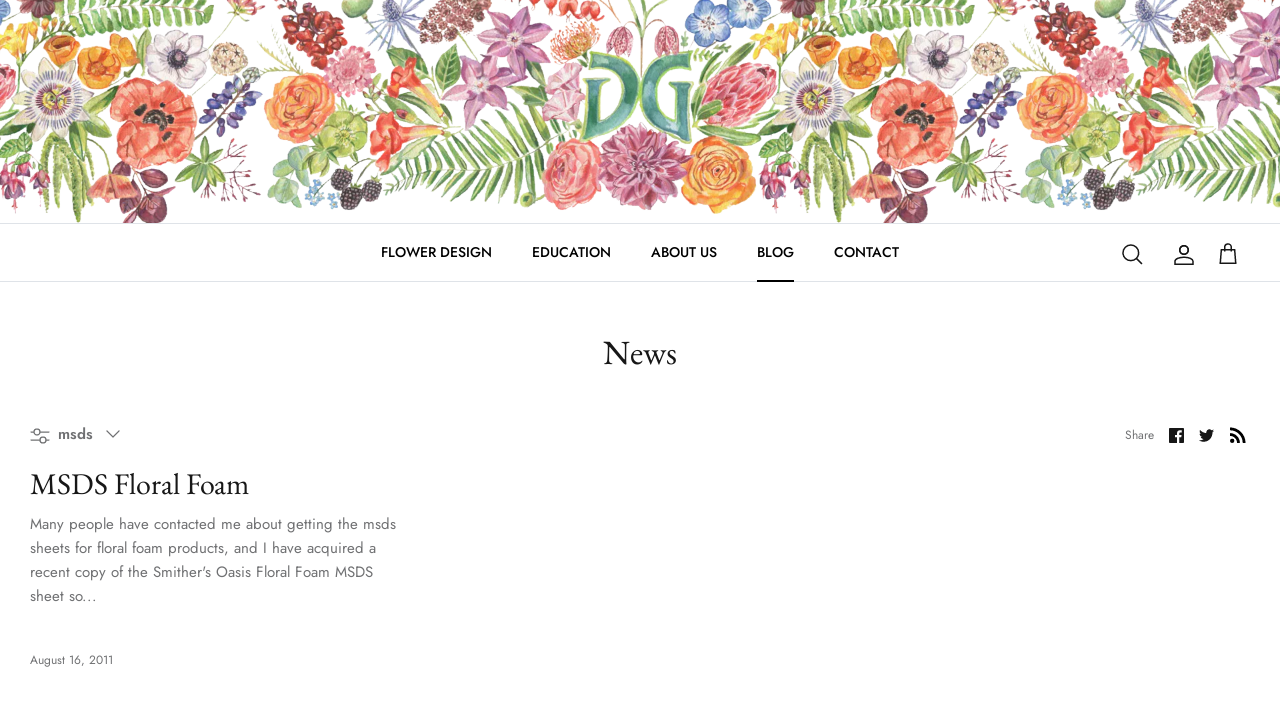

--- FILE ---
content_type: text/html; charset=utf-8
request_url: https://gorgeousandgreen.com/blogs/site-title-1/tagged/msds
body_size: 40111
content:
<!DOCTYPE html><html lang="en" dir="ltr">
<head>
  <!-- Symmetry 5.6.0 -->

  <title>
    News at Gorgeous and Green &ndash; Tagged &quot;msds&quot;
  </title>

  <meta charset="utf-8" />
<meta name="viewport" content="width=device-width,initial-scale=1.0" />
<meta http-equiv="X-UA-Compatible" content="IE=edge">

<link rel="preconnect" href="https://cdn.shopify.com" crossorigin>
<link rel="preconnect" href="https://fonts.shopify.com" crossorigin>
<link rel="preconnect" href="https://monorail-edge.shopifysvc.com"><link rel="preload" as="font" href="//gorgeousandgreen.com/cdn/fonts/jost/jost_n4.d47a1b6347ce4a4c9f437608011273009d91f2b7.woff2" type="font/woff2" crossorigin><link rel="preload" as="font" href="//gorgeousandgreen.com/cdn/fonts/jost/jost_n5.7c8497861ffd15f4e1284cd221f14658b0e95d61.woff2" type="font/woff2" crossorigin><link rel="preload" as="font" href="//gorgeousandgreen.com/cdn/fonts/ebgaramond/ebgaramond_n4.f03b4ad40330b0ec2af5bb96f169ce0df8a12bc0.woff2" type="font/woff2" crossorigin><link rel="preload" as="font" href="//gorgeousandgreen.com/cdn/fonts/jost/jost_n4.d47a1b6347ce4a4c9f437608011273009d91f2b7.woff2" type="font/woff2" crossorigin><link rel="preload" href="//gorgeousandgreen.com/cdn/shop/t/34/assets/vendor.min.js?v=11589511144441591071680107424" as="script">
<link rel="preload" href="//gorgeousandgreen.com/cdn/shop/t/34/assets/theme.js?v=48950849070434044161680107424" as="script"><link rel="canonical" href="https://gorgeous-and-green.myshopify.com/blogs/site-title-1/tagged/msds" /><meta name="description" content="Updates on the sustainable flower front, no floral foam sprays or glues, local grown flowers, flower delivery by bike in the age of amazon, photos &amp; details from weddings and corporate events, planted office designs, flower workshops, online education and lessons for the aspiring florist. The Gorgeous and Green blog.">
<style>
    @font-face {
  font-family: Jost;
  font-weight: 400;
  font-style: normal;
  font-display: fallback;
  src: url("//gorgeousandgreen.com/cdn/fonts/jost/jost_n4.d47a1b6347ce4a4c9f437608011273009d91f2b7.woff2") format("woff2"),
       url("//gorgeousandgreen.com/cdn/fonts/jost/jost_n4.791c46290e672b3f85c3d1c651ef2efa3819eadd.woff") format("woff");
}

    @font-face {
  font-family: Jost;
  font-weight: 700;
  font-style: normal;
  font-display: fallback;
  src: url("//gorgeousandgreen.com/cdn/fonts/jost/jost_n7.921dc18c13fa0b0c94c5e2517ffe06139c3615a3.woff2") format("woff2"),
       url("//gorgeousandgreen.com/cdn/fonts/jost/jost_n7.cbfc16c98c1e195f46c536e775e4e959c5f2f22b.woff") format("woff");
}

    @font-face {
  font-family: Jost;
  font-weight: 500;
  font-style: normal;
  font-display: fallback;
  src: url("//gorgeousandgreen.com/cdn/fonts/jost/jost_n5.7c8497861ffd15f4e1284cd221f14658b0e95d61.woff2") format("woff2"),
       url("//gorgeousandgreen.com/cdn/fonts/jost/jost_n5.fb6a06896db583cc2df5ba1b30d9c04383119dd9.woff") format("woff");
}

    @font-face {
  font-family: Jost;
  font-weight: 400;
  font-style: italic;
  font-display: fallback;
  src: url("//gorgeousandgreen.com/cdn/fonts/jost/jost_i4.b690098389649750ada222b9763d55796c5283a5.woff2") format("woff2"),
       url("//gorgeousandgreen.com/cdn/fonts/jost/jost_i4.fd766415a47e50b9e391ae7ec04e2ae25e7e28b0.woff") format("woff");
}

    @font-face {
  font-family: Jost;
  font-weight: 700;
  font-style: italic;
  font-display: fallback;
  src: url("//gorgeousandgreen.com/cdn/fonts/jost/jost_i7.d8201b854e41e19d7ed9b1a31fe4fe71deea6d3f.woff2") format("woff2"),
       url("//gorgeousandgreen.com/cdn/fonts/jost/jost_i7.eae515c34e26b6c853efddc3fc0c552e0de63757.woff") format("woff");
}

    @font-face {
  font-family: "EB Garamond";
  font-weight: 400;
  font-style: normal;
  font-display: fallback;
  src: url("//gorgeousandgreen.com/cdn/fonts/ebgaramond/ebgaramond_n4.f03b4ad40330b0ec2af5bb96f169ce0df8a12bc0.woff2") format("woff2"),
       url("//gorgeousandgreen.com/cdn/fonts/ebgaramond/ebgaramond_n4.73939a8b7fe7c6b6b560b459d64db062f2ba1a29.woff") format("woff");
}

    @font-face {
  font-family: Jost;
  font-weight: 400;
  font-style: normal;
  font-display: fallback;
  src: url("//gorgeousandgreen.com/cdn/fonts/jost/jost_n4.d47a1b6347ce4a4c9f437608011273009d91f2b7.woff2") format("woff2"),
       url("//gorgeousandgreen.com/cdn/fonts/jost/jost_n4.791c46290e672b3f85c3d1c651ef2efa3819eadd.woff") format("woff");
}

    @font-face {
  font-family: Jost;
  font-weight: 500;
  font-style: normal;
  font-display: fallback;
  src: url("//gorgeousandgreen.com/cdn/fonts/jost/jost_n5.7c8497861ffd15f4e1284cd221f14658b0e95d61.woff2") format("woff2"),
       url("//gorgeousandgreen.com/cdn/fonts/jost/jost_n5.fb6a06896db583cc2df5ba1b30d9c04383119dd9.woff") format("woff");
}

    @font-face {
  font-family: Jost;
  font-weight: 600;
  font-style: normal;
  font-display: fallback;
  src: url("//gorgeousandgreen.com/cdn/fonts/jost/jost_n6.ec1178db7a7515114a2d84e3dd680832b7af8b99.woff2") format("woff2"),
       url("//gorgeousandgreen.com/cdn/fonts/jost/jost_n6.b1178bb6bdd3979fef38e103a3816f6980aeaff9.woff") format("woff");
}

  </style>

  <meta property="og:site_name" content="Gorgeous and Green">
<meta property="og:url" content="https://gorgeous-and-green.myshopify.com/blogs/site-title-1/tagged/msds">
<meta property="og:title" content="News at Gorgeous and Green">
<meta property="og:type" content="website">
<meta property="og:description" content="Updates on the sustainable flower front, no floral foam sprays or glues, local grown flowers, flower delivery by bike in the age of amazon, photos &amp; details from weddings and corporate events, planted office designs, flower workshops, online education and lessons for the aspiring florist. The Gorgeous and Green blog."><meta property="og:image" content="http://gorgeousandgreen.com/cdn/shop/files/sustainable_flower_school_1200x1200.jpg?v=1697737718">
  <meta property="og:image:secure_url" content="https://gorgeousandgreen.com/cdn/shop/files/sustainable_flower_school_1200x1200.jpg?v=1697737718">
  <meta property="og:image:width" content="1080">
  <meta property="og:image:height" content="1920"><meta name="twitter:site" content="@greengorgeous"><meta name="twitter:card" content="summary_large_image">
<meta name="twitter:title" content="News at Gorgeous and Green">
<meta name="twitter:description" content="Updates on the sustainable flower front, no floral foam sprays or glues, local grown flowers, flower delivery by bike in the age of amazon, photos &amp; details from weddings and corporate events, planted office designs, flower workshops, online education and lessons for the aspiring florist. The Gorgeous and Green blog.">


  <link href="//gorgeousandgreen.com/cdn/shop/t/34/assets/styles.css?v=131098175279880369621759332239" rel="stylesheet" type="text/css" media="all" />
<!-- Google Tag Manager -->
<script>(function(w,d,s,l,i){w[l]=w[l]||[];w[l].push({'gtm.start':
new Date().getTime(),event:'gtm.js'});var f=d.getElementsByTagName(s)[0],
j=d.createElement(s),dl=l!='dataLayer'?'&l='+l:'';j.async=true;j.src=
'https://www.googletagmanager.com/gtm.js?id='+i+dl;f.parentNode.insertBefore(j,f);
})(window,document,'script','dataLayer','GTM-NJ6HKH8S');</script>
<!-- End Google Tag Manager -->
  
  <script>
    window.theme = window.theme || {};
    theme.money_format_with_product_code_preference = "$ {{amount}}";
    theme.money_format_with_cart_code_preference = "$ {{amount}}";
    theme.money_format = "$ {{amount}}";
    theme.strings = {
      previous: "Previous",
      next: "Next",
      addressError: "Error looking up that address",
      addressNoResults: "No results for that address",
      addressQueryLimit: "You have exceeded the Google API usage limit. Consider upgrading to a \u003ca href=\"https:\/\/developers.google.com\/maps\/premium\/usage-limits\"\u003ePremium Plan\u003c\/a\u003e.",
      authError: "There was a problem authenticating your Google Maps API Key.",
      icon_labels_left: "Left",
      icon_labels_right: "Right",
      icon_labels_down: "Down",
      icon_labels_close: "Close",
      icon_labels_plus: "Plus",
      imageSlider: "Image slider",
      cart_terms_confirmation: "You must agree to the terms and conditions before continuing.",
      products_listing_from: "From",
      layout_live_search_see_all: "See all results",
      products_product_add_to_cart: "Add to Cart",
      products_variant_no_stock: "Sold out",
      products_variant_non_existent: "Unavailable",
      products_product_pick_a: "Pick a",
      general_navigation_menu_toggle_aria_label: "Toggle menu",
      general_accessibility_labels_close: "Close",
      products_product_adding_to_cart: "Adding",
      products_product_added_to_cart: "Added to cart",
      general_quick_search_pages: "Pages",
      general_quick_search_no_results: "Sorry, we couldn\u0026#39;t find any results",
      collections_general_see_all_subcollections: "See all..."
    };
    theme.routes = {
      cart_url: '/cart',
      cart_add_url: '/cart/add.js',
      cart_change_url: '/cart/change',
      predictive_search_url: '/search/suggest'
    };
    theme.settings = {
      cart_type: "drawer",
      quickbuy_style: "button",
      avoid_orphans: true
    };
    document.documentElement.classList.add('js');
  </script>

  <script>window.performance && window.performance.mark && window.performance.mark('shopify.content_for_header.start');</script><meta name="google-site-verification" content="_P8qIFhJOLv0BnYjc9aRhtWyhGmNfOpw60MHXRbJDqw">
<meta id="shopify-digital-wallet" name="shopify-digital-wallet" content="/7570131/digital_wallets/dialog">
<meta name="shopify-checkout-api-token" content="60aaabc1267af87f3cd21f3a849e56a9">
<meta id="in-context-paypal-metadata" data-shop-id="7570131" data-venmo-supported="false" data-environment="production" data-locale="en_US" data-paypal-v4="true" data-currency="USD">
<link rel="alternate" type="application/atom+xml" title="Feed" href="/blogs/site-title-1/tagged/msds.atom" />
<link rel="alternate" hreflang="x-default" href="https://gorgeous-and-green.myshopify.com/blogs/site-title-1/tagged/msds">
<link rel="alternate" hreflang="en" href="https://gorgeous-and-green.myshopify.com/blogs/site-title-1/tagged/msds">
<link rel="alternate" hreflang="es" href="https://gorgeous-and-green.myshopify.com/es/blogs/site-title-1/tagged/msds">
<script async="async" src="/checkouts/internal/preloads.js?locale=en-US"></script>
<link rel="preconnect" href="https://shop.app" crossorigin="anonymous">
<script async="async" src="https://shop.app/checkouts/internal/preloads.js?locale=en-US&shop_id=7570131" crossorigin="anonymous"></script>
<script id="shopify-features" type="application/json">{"accessToken":"60aaabc1267af87f3cd21f3a849e56a9","betas":["rich-media-storefront-analytics"],"domain":"gorgeousandgreen.com","predictiveSearch":true,"shopId":7570131,"locale":"en"}</script>
<script>var Shopify = Shopify || {};
Shopify.shop = "gorgeous-and-green.myshopify.com";
Shopify.locale = "en";
Shopify.currency = {"active":"USD","rate":"1.0"};
Shopify.country = "US";
Shopify.theme = {"name":"Symmetry (New) | Bold | Updated 4.6.23","id":124802990169,"schema_name":"Symmetry","schema_version":"5.6.0","theme_store_id":568,"role":"main"};
Shopify.theme.handle = "null";
Shopify.theme.style = {"id":null,"handle":null};
Shopify.cdnHost = "gorgeousandgreen.com/cdn";
Shopify.routes = Shopify.routes || {};
Shopify.routes.root = "/";</script>
<script type="module">!function(o){(o.Shopify=o.Shopify||{}).modules=!0}(window);</script>
<script>!function(o){function n(){var o=[];function n(){o.push(Array.prototype.slice.apply(arguments))}return n.q=o,n}var t=o.Shopify=o.Shopify||{};t.loadFeatures=n(),t.autoloadFeatures=n()}(window);</script>
<script>
  window.ShopifyPay = window.ShopifyPay || {};
  window.ShopifyPay.apiHost = "shop.app\/pay";
  window.ShopifyPay.redirectState = null;
</script>
<script id="shop-js-analytics" type="application/json">{"pageType":"blog"}</script>
<script defer="defer" async type="module" src="//gorgeousandgreen.com/cdn/shopifycloud/shop-js/modules/v2/client.init-shop-cart-sync_BApSsMSl.en.esm.js"></script>
<script defer="defer" async type="module" src="//gorgeousandgreen.com/cdn/shopifycloud/shop-js/modules/v2/chunk.common_CBoos6YZ.esm.js"></script>
<script type="module">
  await import("//gorgeousandgreen.com/cdn/shopifycloud/shop-js/modules/v2/client.init-shop-cart-sync_BApSsMSl.en.esm.js");
await import("//gorgeousandgreen.com/cdn/shopifycloud/shop-js/modules/v2/chunk.common_CBoos6YZ.esm.js");

  window.Shopify.SignInWithShop?.initShopCartSync?.({"fedCMEnabled":true,"windoidEnabled":true});

</script>
<script>
  window.Shopify = window.Shopify || {};
  if (!window.Shopify.featureAssets) window.Shopify.featureAssets = {};
  window.Shopify.featureAssets['shop-js'] = {"shop-cart-sync":["modules/v2/client.shop-cart-sync_DJczDl9f.en.esm.js","modules/v2/chunk.common_CBoos6YZ.esm.js"],"init-fed-cm":["modules/v2/client.init-fed-cm_BzwGC0Wi.en.esm.js","modules/v2/chunk.common_CBoos6YZ.esm.js"],"init-windoid":["modules/v2/client.init-windoid_BS26ThXS.en.esm.js","modules/v2/chunk.common_CBoos6YZ.esm.js"],"init-shop-email-lookup-coordinator":["modules/v2/client.init-shop-email-lookup-coordinator_DFwWcvrS.en.esm.js","modules/v2/chunk.common_CBoos6YZ.esm.js"],"shop-cash-offers":["modules/v2/client.shop-cash-offers_DthCPNIO.en.esm.js","modules/v2/chunk.common_CBoos6YZ.esm.js","modules/v2/chunk.modal_Bu1hFZFC.esm.js"],"shop-button":["modules/v2/client.shop-button_D_JX508o.en.esm.js","modules/v2/chunk.common_CBoos6YZ.esm.js"],"shop-toast-manager":["modules/v2/client.shop-toast-manager_tEhgP2F9.en.esm.js","modules/v2/chunk.common_CBoos6YZ.esm.js"],"avatar":["modules/v2/client.avatar_BTnouDA3.en.esm.js"],"pay-button":["modules/v2/client.pay-button_BuNmcIr_.en.esm.js","modules/v2/chunk.common_CBoos6YZ.esm.js"],"init-shop-cart-sync":["modules/v2/client.init-shop-cart-sync_BApSsMSl.en.esm.js","modules/v2/chunk.common_CBoos6YZ.esm.js"],"shop-login-button":["modules/v2/client.shop-login-button_DwLgFT0K.en.esm.js","modules/v2/chunk.common_CBoos6YZ.esm.js","modules/v2/chunk.modal_Bu1hFZFC.esm.js"],"init-customer-accounts-sign-up":["modules/v2/client.init-customer-accounts-sign-up_TlVCiykN.en.esm.js","modules/v2/client.shop-login-button_DwLgFT0K.en.esm.js","modules/v2/chunk.common_CBoos6YZ.esm.js","modules/v2/chunk.modal_Bu1hFZFC.esm.js"],"init-shop-for-new-customer-accounts":["modules/v2/client.init-shop-for-new-customer-accounts_DrjXSI53.en.esm.js","modules/v2/client.shop-login-button_DwLgFT0K.en.esm.js","modules/v2/chunk.common_CBoos6YZ.esm.js","modules/v2/chunk.modal_Bu1hFZFC.esm.js"],"init-customer-accounts":["modules/v2/client.init-customer-accounts_C0Oh2ljF.en.esm.js","modules/v2/client.shop-login-button_DwLgFT0K.en.esm.js","modules/v2/chunk.common_CBoos6YZ.esm.js","modules/v2/chunk.modal_Bu1hFZFC.esm.js"],"shop-follow-button":["modules/v2/client.shop-follow-button_C5D3XtBb.en.esm.js","modules/v2/chunk.common_CBoos6YZ.esm.js","modules/v2/chunk.modal_Bu1hFZFC.esm.js"],"checkout-modal":["modules/v2/client.checkout-modal_8TC_1FUY.en.esm.js","modules/v2/chunk.common_CBoos6YZ.esm.js","modules/v2/chunk.modal_Bu1hFZFC.esm.js"],"lead-capture":["modules/v2/client.lead-capture_D-pmUjp9.en.esm.js","modules/v2/chunk.common_CBoos6YZ.esm.js","modules/v2/chunk.modal_Bu1hFZFC.esm.js"],"shop-login":["modules/v2/client.shop-login_BmtnoEUo.en.esm.js","modules/v2/chunk.common_CBoos6YZ.esm.js","modules/v2/chunk.modal_Bu1hFZFC.esm.js"],"payment-terms":["modules/v2/client.payment-terms_BHOWV7U_.en.esm.js","modules/v2/chunk.common_CBoos6YZ.esm.js","modules/v2/chunk.modal_Bu1hFZFC.esm.js"]};
</script>
<script>(function() {
  var isLoaded = false;
  function asyncLoad() {
    if (isLoaded) return;
    isLoaded = true;
    var urls = ["\/\/static.zotabox.com\/0\/f\/0f6bf6f09a114aba0874c23a1fe78e19\/widgets.js?shop=gorgeous-and-green.myshopify.com","https:\/\/www.improvedcontactform.com\/icf.js?shop=gorgeous-and-green.myshopify.com","https:\/\/shy.elfsight.com\/p\/platform.js?shop=gorgeous-and-green.myshopify.com","https:\/\/aes-tip-quik.herokuapp.com\/script?shop=gorgeous-and-green.myshopify.com","https:\/\/a.mailmunch.co\/widgets\/site-403977-6480559f02e2cdc3efcea76def2b8273ba8c88ab.js?shop=gorgeous-and-green.myshopify.com"];
    for (var i = 0; i < urls.length; i++) {
      var s = document.createElement('script');
      s.type = 'text/javascript';
      s.async = true;
      s.src = urls[i];
      var x = document.getElementsByTagName('script')[0];
      x.parentNode.insertBefore(s, x);
    }
  };
  if(window.attachEvent) {
    window.attachEvent('onload', asyncLoad);
  } else {
    window.addEventListener('load', asyncLoad, false);
  }
})();</script>
<script id="__st">var __st={"a":7570131,"offset":-28800,"reqid":"6de5a617-8fcb-403c-98b4-755c14bd7e95-1768933698","pageurl":"gorgeousandgreen.com\/blogs\/site-title-1\/tagged\/msds","s":"blogs-81738177","u":"c598d724f122","p":"blog","rtyp":"blog","rid":81738177};</script>
<script>window.ShopifyPaypalV4VisibilityTracking = true;</script>
<script id="captcha-bootstrap">!function(){'use strict';const t='contact',e='account',n='new_comment',o=[[t,t],['blogs',n],['comments',n],[t,'customer']],c=[[e,'customer_login'],[e,'guest_login'],[e,'recover_customer_password'],[e,'create_customer']],r=t=>t.map((([t,e])=>`form[action*='/${t}']:not([data-nocaptcha='true']) input[name='form_type'][value='${e}']`)).join(','),a=t=>()=>t?[...document.querySelectorAll(t)].map((t=>t.form)):[];function s(){const t=[...o],e=r(t);return a(e)}const i='password',u='form_key',d=['recaptcha-v3-token','g-recaptcha-response','h-captcha-response',i],f=()=>{try{return window.sessionStorage}catch{return}},m='__shopify_v',_=t=>t.elements[u];function p(t,e,n=!1){try{const o=window.sessionStorage,c=JSON.parse(o.getItem(e)),{data:r}=function(t){const{data:e,action:n}=t;return t[m]||n?{data:e,action:n}:{data:t,action:n}}(c);for(const[e,n]of Object.entries(r))t.elements[e]&&(t.elements[e].value=n);n&&o.removeItem(e)}catch(o){console.error('form repopulation failed',{error:o})}}const l='form_type',E='cptcha';function T(t){t.dataset[E]=!0}const w=window,h=w.document,L='Shopify',v='ce_forms',y='captcha';let A=!1;((t,e)=>{const n=(g='f06e6c50-85a8-45c8-87d0-21a2b65856fe',I='https://cdn.shopify.com/shopifycloud/storefront-forms-hcaptcha/ce_storefront_forms_captcha_hcaptcha.v1.5.2.iife.js',D={infoText:'Protected by hCaptcha',privacyText:'Privacy',termsText:'Terms'},(t,e,n)=>{const o=w[L][v],c=o.bindForm;if(c)return c(t,g,e,D).then(n);var r;o.q.push([[t,g,e,D],n]),r=I,A||(h.body.append(Object.assign(h.createElement('script'),{id:'captcha-provider',async:!0,src:r})),A=!0)});var g,I,D;w[L]=w[L]||{},w[L][v]=w[L][v]||{},w[L][v].q=[],w[L][y]=w[L][y]||{},w[L][y].protect=function(t,e){n(t,void 0,e),T(t)},Object.freeze(w[L][y]),function(t,e,n,w,h,L){const[v,y,A,g]=function(t,e,n){const i=e?o:[],u=t?c:[],d=[...i,...u],f=r(d),m=r(i),_=r(d.filter((([t,e])=>n.includes(e))));return[a(f),a(m),a(_),s()]}(w,h,L),I=t=>{const e=t.target;return e instanceof HTMLFormElement?e:e&&e.form},D=t=>v().includes(t);t.addEventListener('submit',(t=>{const e=I(t);if(!e)return;const n=D(e)&&!e.dataset.hcaptchaBound&&!e.dataset.recaptchaBound,o=_(e),c=g().includes(e)&&(!o||!o.value);(n||c)&&t.preventDefault(),c&&!n&&(function(t){try{if(!f())return;!function(t){const e=f();if(!e)return;const n=_(t);if(!n)return;const o=n.value;o&&e.removeItem(o)}(t);const e=Array.from(Array(32),(()=>Math.random().toString(36)[2])).join('');!function(t,e){_(t)||t.append(Object.assign(document.createElement('input'),{type:'hidden',name:u})),t.elements[u].value=e}(t,e),function(t,e){const n=f();if(!n)return;const o=[...t.querySelectorAll(`input[type='${i}']`)].map((({name:t})=>t)),c=[...d,...o],r={};for(const[a,s]of new FormData(t).entries())c.includes(a)||(r[a]=s);n.setItem(e,JSON.stringify({[m]:1,action:t.action,data:r}))}(t,e)}catch(e){console.error('failed to persist form',e)}}(e),e.submit())}));const S=(t,e)=>{t&&!t.dataset[E]&&(n(t,e.some((e=>e===t))),T(t))};for(const o of['focusin','change'])t.addEventListener(o,(t=>{const e=I(t);D(e)&&S(e,y())}));const B=e.get('form_key'),M=e.get(l),P=B&&M;t.addEventListener('DOMContentLoaded',(()=>{const t=y();if(P)for(const e of t)e.elements[l].value===M&&p(e,B);[...new Set([...A(),...v().filter((t=>'true'===t.dataset.shopifyCaptcha))])].forEach((e=>S(e,t)))}))}(h,new URLSearchParams(w.location.search),n,t,e,['guest_login'])})(!0,!0)}();</script>
<script integrity="sha256-4kQ18oKyAcykRKYeNunJcIwy7WH5gtpwJnB7kiuLZ1E=" data-source-attribution="shopify.loadfeatures" defer="defer" src="//gorgeousandgreen.com/cdn/shopifycloud/storefront/assets/storefront/load_feature-a0a9edcb.js" crossorigin="anonymous"></script>
<script crossorigin="anonymous" defer="defer" src="//gorgeousandgreen.com/cdn/shopifycloud/storefront/assets/shopify_pay/storefront-65b4c6d7.js?v=20250812"></script>
<script data-source-attribution="shopify.dynamic_checkout.dynamic.init">var Shopify=Shopify||{};Shopify.PaymentButton=Shopify.PaymentButton||{isStorefrontPortableWallets:!0,init:function(){window.Shopify.PaymentButton.init=function(){};var t=document.createElement("script");t.src="https://gorgeousandgreen.com/cdn/shopifycloud/portable-wallets/latest/portable-wallets.en.js",t.type="module",document.head.appendChild(t)}};
</script>
<script data-source-attribution="shopify.dynamic_checkout.buyer_consent">
  function portableWalletsHideBuyerConsent(e){var t=document.getElementById("shopify-buyer-consent"),n=document.getElementById("shopify-subscription-policy-button");t&&n&&(t.classList.add("hidden"),t.setAttribute("aria-hidden","true"),n.removeEventListener("click",e))}function portableWalletsShowBuyerConsent(e){var t=document.getElementById("shopify-buyer-consent"),n=document.getElementById("shopify-subscription-policy-button");t&&n&&(t.classList.remove("hidden"),t.removeAttribute("aria-hidden"),n.addEventListener("click",e))}window.Shopify?.PaymentButton&&(window.Shopify.PaymentButton.hideBuyerConsent=portableWalletsHideBuyerConsent,window.Shopify.PaymentButton.showBuyerConsent=portableWalletsShowBuyerConsent);
</script>
<script data-source-attribution="shopify.dynamic_checkout.cart.bootstrap">document.addEventListener("DOMContentLoaded",(function(){function t(){return document.querySelector("shopify-accelerated-checkout-cart, shopify-accelerated-checkout")}if(t())Shopify.PaymentButton.init();else{new MutationObserver((function(e,n){t()&&(Shopify.PaymentButton.init(),n.disconnect())})).observe(document.body,{childList:!0,subtree:!0})}}));
</script>
<link id="shopify-accelerated-checkout-styles" rel="stylesheet" media="screen" href="https://gorgeousandgreen.com/cdn/shopifycloud/portable-wallets/latest/accelerated-checkout-backwards-compat.css" crossorigin="anonymous">
<style id="shopify-accelerated-checkout-cart">
        #shopify-buyer-consent {
  margin-top: 1em;
  display: inline-block;
  width: 100%;
}

#shopify-buyer-consent.hidden {
  display: none;
}

#shopify-subscription-policy-button {
  background: none;
  border: none;
  padding: 0;
  text-decoration: underline;
  font-size: inherit;
  cursor: pointer;
}

#shopify-subscription-policy-button::before {
  box-shadow: none;
}

      </style>

<script>window.performance && window.performance.mark && window.performance.mark('shopify.content_for_header.end');</script>
  <script src="//gorgeousandgreen.com/cdn/shop/t/34/assets/bsub.js?v=158520562351594542841680107548" type="text/javascript"></script>
<link href="//gorgeousandgreen.com/cdn/shop/t/34/assets/bsub.css?v=123080243802390461061680107554" rel="stylesheet" type="text/css" media="all" />
<script>
    // empty script tag to work around a platform issue where attributes of first script in file are scrubbed
</script>

<script id="bold-subscriptions-script" type="text/javascript">
    window.BOLD = window.BOLD || {};
    window.BOLD.subscriptions = window.BOLD.subscriptions || {};
    window.BOLD.subscriptions.config = window.BOLD.subscriptions.config || {};
    window.BOLD.subscriptions.config.legacyAssetsLoaded = true;

    if (!window.BOLD.subscriptions.config.isAppEmbedEnabled) {
        window.BOLD.subscriptions.classes = window.BOLD.subscriptions.classes || {};
        window.BOLD.subscriptions.patches = window.BOLD.subscriptions.patches || {};
        window.BOLD.subscriptions.patches.maxCheckoutRetries = window.BOLD.subscriptions.patches.maxCheckoutRetries || 200;
        window.BOLD.subscriptions.patches.currentCheckoutRetries = window.BOLD.subscriptions.patches.currentCheckoutRetries || 0;
        window.BOLD.subscriptions.patches.maxCashierPatchAttempts = window.BOLD.subscriptions.patches.maxCashierPatchAttempts || 200;
        window.BOLD.subscriptions.patches.currentCashierPatchAttempts = window.BOLD.subscriptions.patches.currentCashierPatchAttempts || 0;
        window.BOLD.subscriptions.config.platform = 'shopify';
        window.BOLD.subscriptions.config.shopDomain = 'gorgeous-and-green.myshopify.com';
        window.BOLD.subscriptions.config.customDomain = 'gorgeous-and-green.myshopify.com';
        window.BOLD.subscriptions.config.shopIdentifier = '7570131';
                    window.BOLD.subscriptions.config.appUrl = 'https://sub.boldapps.net';
        window.BOLD.subscriptions.config.currencyCode = 'USD';
        window.BOLD.subscriptions.config.checkoutType = 'shopify';
        window.BOLD.subscriptions.config.currencyFormat = "$ \u0026#123;\u0026#123;amount}}";
        window.BOLD.subscriptions.config.shopCurrencies = [{"id":1126,"currency":"USD","currency_format":"$\u0026#123;\u0026#123;amount}}","created_at":"2021-01-19 21:23:46","updated_at":"2021-01-19 21:23:46"}];
        window.BOLD.subscriptions.config.shopSettings = {"allow_msp_cancellation":true,"allow_msp_prepaid_renewal":true,"customer_can_pause_subscription":true,"customer_can_change_next_order_date":true,"customer_can_change_order_frequency":true,"customer_can_create_an_additional_order":false,"customer_can_use_passwordless_login":false,"customer_passwordless_login_redirect":false,"customer_can_add_products_to_existing_subscriptions":false,"show_currency_code":true,"stored_payment_method_policy":"required","customer_portal_path":null};
        window.BOLD.subscriptions.config.customerLoginPath = null;

        // TODO: Remove the isset with BS2-4659_improve_large_group_selection
                    window.BOLD.subscriptions.config.loadSubscriptionGroupFrom = 'default';
                                window.BOLD.subscriptions.config.loadSubscriptionGroupFromTypes = {"DEFAULT":"default","BSUB_API":"bsub_api"};
                    window.BOLD.subscriptions.config.cashierPluginOnlyMode = window.BOLD.subscriptions.config.cashierPluginOnlyMode || false;
        if (window.BOLD.subscriptions.config.waitForCheckoutLoader === undefined) {
            window.BOLD.subscriptions.config.waitForCheckoutLoader = true;
        }

        window.BOLD.subscriptions.config.addToCartFormSelectors = window.BOLD.subscriptions.config.addToCartFormSelectors || [];
        window.BOLD.subscriptions.config.addToCartButtonSelectors = window.BOLD.subscriptions.config.addToCartButtonSelectors || [];
        window.BOLD.subscriptions.config.widgetInsertBeforeSelectors = window.BOLD.subscriptions.config.widgetInsertBeforeSelectors || [];
        window.BOLD.subscriptions.config.quickAddToCartButtonSelectors = window.BOLD.subscriptions.config.quickAddToCartButtonSelectors || [];
        window.BOLD.subscriptions.config.cartElementSelectors = window.BOLD.subscriptions.config.cartElementSelectors || [];
        window.BOLD.subscriptions.config.cartTotalElementSelectors = window.BOLD.subscriptions.config.cartTotalElementSelectors || [];
        window.BOLD.subscriptions.config.lineItemSelectors = window.BOLD.subscriptions.config.lineItemSelectors || [];
        window.BOLD.subscriptions.config.lineItemNameSelectors = window.BOLD.subscriptions.config.lineItemNameSelectors || [];
        window.BOLD.subscriptions.config.checkoutButtonSelectors = window.BOLD.subscriptions.config.checkoutButtonSelectors || [];

        window.BOLD.subscriptions.config.featureFlags = window.BOLD.subscriptions.config.featureFlags || ["BE-1625-create-contract-without-delivery-method","BE-1563-direct-checkout-url","BS2-4293-skip-tx-fee-eq-zero","BE-1393-relocate-prepaid-metadata","BE-1614-use-seletedDate-for-offset"];
        window.BOLD.subscriptions.config.subscriptionProcessingFrequency = '60';
        window.BOLD.subscriptions.config.requireMSPInitialLoadingMessage = true;
        window.BOLD.subscriptions.data = window.BOLD.subscriptions.data || {};

        // Interval text markup template
        window.BOLD.subscriptions.config.lineItemPropertyListSelectors = window.BOLD.subscriptions.config.lineItemPropertyListSelectors || [];
        window.BOLD.subscriptions.config.lineItemPropertyListSelectors.push('dl.definitionList');
        window.BOLD.subscriptions.config.lineItemPropertyListTemplate = window.BOLD.subscriptions.config.lineItemPropertyListTemplate || '<dl class="definitionList"></dl>';
        window.BOLD.subscriptions.config.lineItemPropertyTemplate = window.BOLD.subscriptions.config.lineItemPropertyTemplate || '<dt class="definitionList-key">\:</dt><dd class="definitionList-value">\</dd>';

        // Discount text markup template
        window.BOLD.subscriptions.config.discountItemTemplate = window.BOLD.subscriptions.config.discountItemTemplate || '<div class="bold-subscriptions-discount"><div class="bold-subscriptions-discount__details">\</div><div class="bold-subscriptions-discount__total">\</div></div>';


        // Constants in XMLHttpRequest are not reliable, so we will create our own
        // reference: https://developer.mozilla.org/en-US/docs/Web/API/XMLHttpRequest/readyState
        window.BOLD.subscriptions.config.XMLHttpRequest = {
            UNSENT:0,            // Client has been created. open() not called yet.
            OPENED: 1,           // open() has been called.
            HEADERS_RECEIVED: 2, // send() has been called, and headers and status are available.
            LOADING: 3,          // Downloading; responseText holds partial data.
            DONE: 4              // The operation is complete.
        };

        window.BOLD.subscriptions.config.assetBaseUrl = 'https://sub.boldapps.net';
        if (window.localStorage && window.localStorage.getItem('boldSubscriptionsAssetBaseUrl')) {
            window.BOLD.subscriptions.config.assetBaseUrl = window.localStorage.getItem('boldSubscriptionsAssetBaseUrl')
        }

        window.BOLD.subscriptions.data.subscriptionGroups = [];
        if (localStorage && localStorage.getItem('boldSubscriptionsSubscriptionGroups')) {
            window.BOLD.subscriptions.data.subscriptionGroups = JSON.parse(localStorage.getItem('boldSubscriptionsSubscriptionGroups'));
        } else {
            window.BOLD.subscriptions.data.subscriptionGroups = [{"id":5735,"billing_rules":[{"id":10942,"subscription_group_id":5735,"interval_name":"Monthly","billing_rule":"FREQ=MONTHLY","custom_billing_rule":""},{"id":10943,"subscription_group_id":5735,"interval_name":"Every 2 Months","billing_rule":"FREQ=MONTHLY;INTERVAL=2","custom_billing_rule":""},{"id":10944,"subscription_group_id":5735,"interval_name":"Quarterly","billing_rule":"FREQ=MONTHLY;INTERVAL=3","custom_billing_rule":""},{"id":58698,"subscription_group_id":5735,"interval_name":"Weekly","billing_rule":"FREQ=WEEKLY;BYDAY=FR","custom_billing_rule":""}],"is_subscription_only":false,"allow_prepaid":false,"is_prepaid_only":false,"should_continue_prepaid":true,"continue_prepaid_type":"as_prepaid","prepaid_durations":[{"id":5666,"subscription_group_id":5735,"total_duration":1,"discount_type":"percentage","discount_value":0}],"selection_options":[{"platform_entity_id":"4049881281"},{"platform_entity_id":"4767175049305"},{"platform_entity_id":"3966455233"},{"platform_entity_id":"1968388374617"},{"platform_entity_id":"8232550465"}],"discount_type":"percentage","percent_discount":5,"fixed_discount":0,"can_add_to_cart":true},{"id":6026,"billing_rules":[{"id":11530,"subscription_group_id":6026,"interval_name":"1 month delivery","billing_rule":"FREQ=MONTHLY","custom_billing_rule":""}],"is_subscription_only":false,"allow_prepaid":false,"is_prepaid_only":false,"should_continue_prepaid":true,"continue_prepaid_type":"as_prepaid","prepaid_durations":[{"id":5958,"subscription_group_id":6026,"total_duration":1,"discount_type":"percentage","discount_value":0}],"selection_options":[{"platform_entity_id":"4769068974169"}],"discount_type":"percentage","percent_discount":22,"fixed_discount":0,"can_add_to_cart":true}];
        }

        window.BOLD.subscriptions.isFeatureFlagEnabled = function (featureFlag) {
            for (var i = 0; i < window.BOLD.subscriptions.config.featureFlags.length; i++) {
                if (window.BOLD.subscriptions.config.featureFlags[i] === featureFlag){
                    return true;
                }
            }
            return false;
        }

        window.BOLD.subscriptions.logger = {
            tag: "bold_subscriptions",
            // the bold subscriptions log level
            // 0 - errors (default)
            // 1 - warnings + errors
            // 2 - info + warnings + errors
            // use window.localStorage.setItem('boldSubscriptionsLogLevel', x) to set the log level
            levels: {
                ERROR: 0,
                WARN: 1,
                INFO: 2,
            },
            level: parseInt((window.localStorage && window.localStorage.getItem('boldSubscriptionsLogLevel')) || "0", 10),
            _log: function(callArgs, level) {
                if (!window.console) {
                    return null;
                }

                if (window.BOLD.subscriptions.logger.level < level) {
                    return;
                }

                var params = Array.prototype.slice.call(callArgs);
                params.unshift(window.BOLD.subscriptions.logger.tag);

                switch (level) {
                    case window.BOLD.subscriptions.logger.levels.INFO:
                        console.info.apply(null, params);
                        return;
                    case window.BOLD.subscriptions.logger.levels.WARN:
                        console.warn.apply(null, params);
                        return;
                    case window.BOLD.subscriptions.logger.levels.ERROR:
                        console.error.apply(null, params);
                        return;
                    default:
                        console.log.apply(null, params);
                        return;
                }
            },
            info: function() {
                window.BOLD.subscriptions.logger._log(arguments, window.BOLD.subscriptions.logger.levels.INFO);
            },
            warn: function() {
                window.BOLD.subscriptions.logger._log(arguments, window.BOLD.subscriptions.logger.levels.WARN);
            },
            error: function() {
                window.BOLD.subscriptions.logger._log(arguments, window.BOLD.subscriptions.logger.levels.ERROR);
            }
        }

        window.BOLD.subscriptions.shouldLoadSubscriptionGroupFromAPI = function() {
            return window.BOLD.subscriptions.config.loadSubscriptionGroupFrom === window.BOLD.subscriptions.config.loadSubscriptionGroupFromTypes['BSUB_API'];
        }

        window.BOLD.subscriptions.getSubscriptionGroupFromProductId = function (productId) {
            var data = window.BOLD.subscriptions.data;
            var foundGroup = null;
            for (var i = 0; i < data.subscriptionGroups.length; i += 1) {
                var subscriptionGroup = data.subscriptionGroups[i];
                for (var j = 0; j < subscriptionGroup.selection_options.length; j += 1) {
                    var selectionOption = subscriptionGroup.selection_options[j];
                    if (selectionOption.platform_entity_id === productId.toString()) {
                        foundGroup = subscriptionGroup;
                        break;
                    }
                }
                if (foundGroup) {
                    break;
                }
            }
            return foundGroup;
        };

        window.BOLD.subscriptions.getSubscriptionGroupById = function(subGroupId) {
            var subscriptionGroups = window.BOLD.subscriptions.data.subscriptionGroups;

            for (var i = 0; i < subscriptionGroups.length; i += 1) {
                var subGroup = subscriptionGroups[i];
                if (subGroup.id === subGroupId) {
                    return subGroup;
                }
            }

            return null;
        };

        window.BOLD.subscriptions.addSubscriptionGroup = function (subscriptionGroup) {
            if(!window.BOLD.subscriptions.getSubscriptionGroupById(subscriptionGroup.id))
            {
                window.BOLD.subscriptions.data.subscriptionGroups.push(subscriptionGroup);
            }
        }

        window.BOLD.subscriptions.getSubscriptionGroupPrepaidDurationById = function(subscriptionGroupId, prepaidDurationId) {
            var subscriptionGroup = window.BOLD.subscriptions.getSubscriptionGroupById(subscriptionGroupId);

            if (
                !subscriptionGroup
                || !subscriptionGroup.prepaid_durations
                || !subscriptionGroup.prepaid_durations.length
            ) {
                return null;
            }

            for (var i = 0; i < subscriptionGroup.prepaid_durations.length; i++) {
                var prepaidDuration = subscriptionGroup.prepaid_durations[i];
                if (prepaidDuration.id === prepaidDurationId) {
                    return prepaidDuration;
                }
            }

            return null;
        }

        window.BOLD.subscriptions.getSubscriptionGroupBillingRuleById = function(subGroup, billingRuleId) {
            for (var i = 0; i < subGroup.billing_rules.length; i += 1) {
                var billingRule = subGroup.billing_rules[i];
                if (billingRule.id === billingRuleId) {
                    return billingRule;
                }
            }

            return null;
        };

        window.BOLD.subscriptions.toggleDisabledAddToCartButtons = function(d) {
            var addToCartForms = document.querySelectorAll(window.BOLD.subscriptions.config.addToCartFormSelectors.join(','));
            var disable = !!d;
            for (var i = 0; i < addToCartForms.length; i++) {
                var addToCartForm = addToCartForms[i];
                var productId = window.BOLD.subscriptions.getProductIdFromAddToCartForm(addToCartForm);
                var subscriptionGroup = window.BOLD.subscriptions.getSubscriptionGroupFromProductId(productId);

                if(window.BOLD.subscriptions.isFeatureFlagEnabled('BS2-4659_improve_large_group_selection') ) {
                    if (subscriptionGroup || window.BOLD.subscriptions.shouldLoadSubscriptionGroupFromAPI()) {
                        var addToCartButtons = addToCartForm.querySelectorAll(window.BOLD.subscriptions.config.addToCartButtonSelectors.join(','));
                        for (var j = 0; j < addToCartButtons.length; j++) {
                            var addToCartButton = addToCartButtons[j];
                            var toggleAction = disable ?  addToCartButton.setAttribute : addToCartButton.removeAttribute;

                            addToCartButton.disabled = disable;
                            toggleAction.call(addToCartButton, 'data-disabled-by-subscriptions', disable);
                        }
                    }
                } else {
                    if (subscriptionGroup) {
                        var addToCartButtons = addToCartForm.querySelectorAll(window.BOLD.subscriptions.config.addToCartButtonSelectors.join(','));
                        for (var j = 0; j < addToCartButtons.length; j++) {
                            var addToCartButton = addToCartButtons[j];
                            var toggleAction = disable ?  addToCartButton.setAttribute : addToCartButton.removeAttribute;

                            addToCartButton.disabled = disable;
                            toggleAction.call(addToCartButton, 'data-disabled-by-subscriptions', disable);
                        }
                    }
                }

            }
        };

        window.BOLD.subscriptions.disableAddToCartButtons = function () {
            // only disable the add to cart buttons if the app isn't loaded yet
            if (!window.BOLD.subscriptions.app) {
                window.BOLD.subscriptions.toggleDisabledAddToCartButtons(true);
            } else {
                window.BOLD.subscriptions.enableAddToCartButtons();
            }
        };

        window.BOLD.subscriptions.enableAddToCartButtons = function () {
            document.removeEventListener('click', window.BOLD.subscriptions.preventSubscriptionAddToCart);
            window.BOLD.subscriptions.toggleDisabledAddToCartButtons(false);
        };

        window.BOLD.subscriptions.toggleDisabledCheckoutButtons = function(d) {
            var checkoutButtons = document.querySelectorAll(window.BOLD.subscriptions.config.checkoutButtonSelectors.join(','));
            var disable = !!d;
            for (var i = 0; i < checkoutButtons.length; i++) {
                var checkoutButton = checkoutButtons[i];
                var toggleAction = disable ? checkoutButton.setAttribute : checkoutButton.removeAttribute;

                checkoutButton.disabled = disable;
                toggleAction.call(checkoutButton, 'data-disabled-by-subscriptions', disable);
            }
        }

        window.BOLD.subscriptions.disableCheckoutButtons = function() {
            // only disable the checkout buttons if the app isn't loaded yet
            if (!window.BOLD.subscriptions.app) {
                window.BOLD.subscriptions.toggleDisabledCheckoutButtons(true);
            } else {
                window.BOLD.subscriptions.enableCheckoutButtons();
            }
        }

        window.BOLD.subscriptions.enableCheckoutButtons = function() {
            document.removeEventListener('click', window.BOLD.subscriptions.preventCheckout);
            window.BOLD.subscriptions.toggleDisabledCheckoutButtons(false);
        }

        window.BOLD.subscriptions.hasSuccessfulAddToCarts = function() {
            if (typeof(Storage) !== "undefined") {
                var successfulAddToCarts = JSON.parse(
                    window.localStorage.getItem('boldSubscriptionsSuccessfulAddToCarts') || '[]'
                );
                if (successfulAddToCarts.length > 0) {
                    return true;
                }
            }

            return false;
        }

        window.BOLD.subscriptions.hasPendingAddToCarts = function() {
            if (typeof(Storage) !== "undefined") {
                var pendingAddToCarts = JSON.parse(
                    window.localStorage.getItem('boldSubscriptionsPendingAddToCarts') || '[]'
                );
                if (pendingAddToCarts.length > 0) {
                    return true;
                }
            }

            return false;
        }

        window.BOLD.subscriptions.addJSAsset = function(src, deferred) {
            var scriptTag = document.getElementById('bold-subscriptions-script');
            var jsElement = document.createElement('script');
            jsElement.type = 'text/javascript';
            jsElement.src = src;
            if (deferred) {
                jsElement.defer = true;
            }
            scriptTag.parentNode.insertBefore(jsElement, scriptTag);
        };

        window.BOLD.subscriptions.addCSSAsset = function(href) {
            var scriptTag = document.getElementById('bold-subscriptions-script');
            var cssElement = document.createElement('link');
            cssElement.href = href;
            cssElement.rel = 'stylesheet';
            scriptTag.parentNode.insertBefore(cssElement, scriptTag);
        };

        window.BOLD.subscriptions.loadStorefrontAssets = function loadStorefrontAssets() {
            var assets = window.BOLD.subscriptions.config.assets;
            window.BOLD.subscriptions.addCSSAsset(window.BOLD.subscriptions.config.assetBaseUrl + '/static/' + assets['storefront.css']);
            window.BOLD.subscriptions.addJSAsset(window.BOLD.subscriptions.config.assetBaseUrl + '/static/' + assets['storefront.js'], false);
        };

        window.BOLD.subscriptions.loadCustomerPortalAssets = function loadCustomerPortalAssets() {
            var assets = window.BOLD.subscriptions.config.assets;
            window.BOLD.subscriptions.addCSSAsset(window.BOLD.subscriptions.config.assetBaseUrl + '/static/' + assets['customer_portal.css']);
            window.BOLD.subscriptions.addJSAsset(window.BOLD.subscriptions.config.assetBaseUrl + '/static/' + assets['customer_portal.js'], true);
        };

        window.BOLD.subscriptions.processManifest = function() {
            if (!window.BOLD.subscriptions.processedManifest) {
                window.BOLD.subscriptions.processedManifest = true;
                window.BOLD.subscriptions.config.assets = JSON.parse(this.responseText);

                                window.BOLD.subscriptions.loadCustomerPortalAssets();
            }
        };

        window.BOLD.subscriptions.addInitialLoadingMessage = function() {
            var customerPortalNode = document.getElementById('customer-portal-root');
            if (customerPortalNode && window.BOLD.subscriptions.config.requireMSPInitialLoadingMessage) {
                customerPortalNode.innerHTML = '<div class="bold-subscriptions-loader-container"><div class="bold-subscriptions-loader"></div></div>';
            }
        }

        window.BOLD.subscriptions.contentLoaded = function() {
            window.BOLD.subscriptions.data.contentLoadedEventTriggered = true;
            window.BOLD.subscriptions.addInitialLoadingMessage();
                    };

        window.BOLD.subscriptions.preventSubscriptionAddToCart = function(e) {
            if (e.target.matches(window.BOLD.subscriptions.config.addToCartButtonSelectors.join(',')) && e.target.form) {
                var productId = window.BOLD.subscriptions.getProductIdFromAddToCartForm(e.target.form);
                var subscriptionGroup = window.BOLD.subscriptions.getSubscriptionGroupFromProductId(productId);
                if(window.BOLD.subscriptions.isFeatureFlagEnabled('BS2-4659_improve_large_group_selection'))
                {
                    if (subscriptionGroup || window.BOLD.subscriptions.shouldLoadSubscriptionGroupFromAPI()) {
                        // This code prevents products in subscription groups from being added to the cart before the
                        // Subscriptions app fully loads. Once the subscriptions app loads it will re-enable the
                        // buttons. Use window.BOLD.subscriptions.enableAddToCartButtons enable them manually.
                        e.preventDefault();
                        return false;
                    }
                } else {
                    if (subscriptionGroup) {
                        // This code prevents products in subscription groups from being added to the cart before the
                        // Subscriptions app fully loads. Once the subscriptions app loads it will re-enable the
                        // buttons. Use window.BOLD.subscriptions.enableAddToCartButtons enable them manually.
                        e.preventDefault();
                        return false;
                    }
                }

            }
        };

        window.BOLD.subscriptions.preventCheckout = function(e) {
            if (
                e.target.matches(window.BOLD.subscriptions.config.checkoutButtonSelectors.join(','))
                && (window.BOLD.subscriptions.hasSuccessfulAddToCarts() || window.BOLD.subscriptions.hasPendingAddToCarts())
            ) {
                // This code prevents checkouts on the shop until the Subscriptions app fully loads.
                // When the Subscriptions app is ready it will enable the checkout buttons itself.
                // Use window.BOLD.subscriptions.enableCheckoutButtons to enable them manually.
                e.preventDefault();
                return false;
            }
        }

                document.addEventListener('DOMContentLoaded', window.BOLD.subscriptions.contentLoaded);

        if (!Element.prototype.matches) {
            Element.prototype.matches =
                Element.prototype.matchesSelector ||
                Element.prototype.mozMatchesSelector ||
                Element.prototype.msMatchesSelector ||
                Element.prototype.oMatchesSelector ||
                Element.prototype.webkitMatchesSelector ||
                function(s) {
                    var matches = (this.document || this.ownerDocument).querySelectorAll(s),
                        i = matches.length;
                    while (--i >= 0 && matches.item(i) !== this) {}
                    return i > -1;
                };
        }

        if (!Element.prototype.closest) {
            Element.prototype.closest = function(s) {
                var el = this;

                do {
                    if (Element.prototype.matches.call(el, s)) return el;
                    el = el.parentElement || el.parentNode;
                } while (el !== null && el.nodeType === 1);
                return null;
            };
        }

        window.BOLD.subscriptions.setVisibilityOfAdditionalCheckoutButtons = function (isVisible) {
            if (window.BOLD.subscriptions.config.additionalCheckoutSelectors === undefined) {
                return;
            }

            var selectors = window.BOLD.subscriptions.config.additionalCheckoutSelectors;

            for (var i = 0; i < selectors.length; i++) {
                var elements = document.querySelectorAll(selectors[i]);

                for (var j = 0; j < elements.length; j++) {
                    elements[j].style.display = isVisible ? 'block' : 'none';
                }
            }
        }

        window.BOLD.subscriptions.hideAdditionalCheckoutButtons = function() {
            window.BOLD.subscriptions.setVisibilityOfAdditionalCheckoutButtons(false);
        };

        window.BOLD.subscriptions.showAdditionalCheckoutButtons = function() {
            window.BOLD.subscriptions.setVisibilityOfAdditionalCheckoutButtons(true);
        };

        window.BOLD.subscriptions.enhanceMspUrls = function(data) {
            var mspUrl = 'https://sub.boldapps.net/shop/3387/customer_portal';
            var elements = document.querySelectorAll("a[href='"+mspUrl+"']");

            if(!elements.length || !data.success) {
                return;
            }

            for (var i = 0; i < elements.length; i++) {
                elements[i].href = elements[i].href + "?jwt="+data.value.jwt+"&customerId="+data.value.customerId;
            }
        };

        window.addEventListener('load', function () {
            window.BOLD.subscriptions.getJWT(window.BOLD.subscriptions.enhanceMspUrls);
        });

        // This will be called immediately
        // Use this anonymous function to avoid polluting the global namespace
        (function() {
            var xhr = new XMLHttpRequest();
            xhr.addEventListener('load', window.BOLD.subscriptions.processManifest);
            xhr.open('GET', window.BOLD.subscriptions.config.assetBaseUrl + '/static/manifest.json?t=' + (new Date()).getTime());
            xhr.send();
        })()

        window.BOLD.subscriptions.patches.patchCashier = function() {
            if (window.BOLD && window.BOLD.checkout) {
                window.BOLD.checkout.disable();
                window.BOLD.checkout.listenerFn = window.BOLD.subscriptions.patches.cashierListenerFn;
                window.BOLD.checkout.enable();
            } else if (window.BOLD.subscriptions.patches.currentCashierPatchAttempts < window.BOLD.subscriptions.patches.maxCashierPatchAttempts) {
                window.BOLD.subscriptions.patches.currentCashierPatchAttempts++;
                setTimeout(window.BOLD.subscriptions.patches.patchCashier, 100);
            }
        };

        window.BOLD.subscriptions.patches.finishCheckout = function(event, form, cart) {
            window.BOLD.subscriptions.patches.currentCheckoutRetries++;

            if (!window.BOLD.subscriptions.app
                && window.BOLD.subscriptions.patches.currentCheckoutRetries < window.BOLD.subscriptions.patches.maxCheckoutRetries
            ) {
                setTimeout(function () { window.BOLD.subscriptions.patches.finishCheckout(event, form, cart); }, 100);
                return;
            } else if (window.BOLD.subscriptions.app) {
                window.BOLD.subscriptions.patches.currentCheckoutRetries = 0;
                window.BOLD.subscriptions.app.addCartParams(form, cart);
            }

            var noSubscriptions = false;
            if ((window.BOLD.subscriptions.app && window.BOLD.subscriptions.app.successfulAddToCarts.length === 0)
                || !window.BOLD.subscriptions.app
            ) {
                noSubscriptions = true;
                event.target.dataset.cashierConfirmedNoPlugins = true;

                if (window.BOLD.subscriptions.setCashierFeatureToken) {
                    window.BOLD.subscriptions.setCashierFeatureToken(false);
                }
            }

            if ((noSubscriptions && window.BOLD.subscriptions.config.cashierPluginOnlyMode)
                || (typeof BOLD.checkout.isFeatureRequired === 'function' && !BOLD.checkout.isFeatureRequired())
            ) {
                // send them to the original checkout when in plugin only mode
                // and either BSUB is there but there are no subscription products
                // or BSUB isn't there at all
                if (form.dataset.old_form_action) {
                    form.action = form.dataset.old_form_action;
                }
                event.target.click();
            } else {
                // sends them to Cashier since BSUB got a chance to add it's stuff
                // and plugin only mode is not enabled
                form.submit();
            }
        };
    }
</script>

<script id="bold-subscriptions-platform-script" type="text/javascript">
    window.BOLD.subscriptions.config.shopPlatformId = '7570131';
    window.BOLD.subscriptions.config.appSlug = 'subscriptions';

    window.BOLD = window.BOLD || {};
    window.BOLD.subscriptions = window.BOLD.subscriptions || {};
    window.BOLD.subscriptions.data = window.BOLD.subscriptions.data || {};
    window.BOLD.subscriptions.data.platform = window.BOLD.subscriptions.data.platform || {};
    window.BOLD.subscriptions.data.platform.customer = { id: '' };
    window.BOLD.subscriptions.data.platform.product = null;
    window.BOLD.subscriptions.data.platform.products = [];
    window.BOLD.subscriptions.data.platform.variantProductMap = {};

    window.BOLD.subscriptions.addCachedProductData = function(products) {
        // ignore [], null, and undefined
        if (!products) {
            return
        }

        if (!Array.isArray(products)) {
            window.BOLD.subscriptions.logger.warn('products must be an array')
            return
        }

        window.BOLD.subscriptions.data.platform.products.concat(products)

        for (var i = 0; i < products.length; i++) {
            var product = products[i];
            for (var j = 0; j < product.variants.length; j++) {
                var variant = product.variants[j];
                window.BOLD.subscriptions.data.platform.variantProductMap[variant.id] = product;
            }
        }
    }

    
    
    

    window.BOLD.subscriptions.config.addToCartFormSelectors.push(
        '.product-form.product-form-product-template:not(.bold-subscriptions-no-widget)'
        ,'.product-form.product-form--payment-button:not(.bold-subscriptions-no-widget)'
    );
    window.BOLD.subscriptions.config.addToCartButtonSelectors.push('[type="submit"]');
    window.BOLD.subscriptions.config.quickAddToCartButtonSelectors.push('a[data-event-type="product-click"]');
    window.BOLD.subscriptions.config.widgetInsertBeforeSelectors.push('[type="submit"]');
    window.BOLD.subscriptions.config.cartElementSelectors.push('form[action="/cart"]');
    window.BOLD.subscriptions.config.cartTotalElementSelectors.push('[data-cart-subtotal]', '.text-right .ajaxcart__subtotal');
    window.BOLD.subscriptions.config.checkoutButtonSelectors.push(
        '[name="checkout"]',
        '[href*="checkout"]:not([href*="tools/checkout"])',
        '[onclick*="checkout"]:not([onclick*="tools/checkout"])',
    );

    // Discount text markup template
    // NOTE: @ on double curly, so blade doesn't interpret, and `raw` liquid tags so liquid doesn't interpret.
    
    window.BOLD.subscriptions.config.discountItemTemplate = '<div class="bold-subscriptions-discount"><div class="bold-subscriptions-discount__details">{{details}}</div><div class="bold-subscriptions-discount__total">{{total}}</div></div>';
    

    window.BOLD.subscriptions.getProductIdFromAddToCartForm = function(addToCartForm) {
        var idInput = addToCartForm.querySelector('[name="id"]');
        if (idInput === null) {
            window.BOLD.subscriptions.logger.error('could not get variant id input from add to cart form — make sure your form has an input with [name="id"]')
            return null;
        }

        var variantId = parseInt(idInput.value, 10);
        if (isNaN(variantId)) {
            window.BOLD.subscriptions.logger.error('could not parse variant id from [name="id"] input')
            return null;
        }

        var product = window.BOLD.subscriptions.data.platform.variantProductMap[variantId];

        if (product === undefined) {
            window.BOLD.subscriptions.logger.error('could not map variant id to cached product data — call window.BOLD.subscriptions.addCachedProductData(products) to add the product to the cache')
            return null;
        }

        return product.id;
    };

    window.BOLD.subscriptions.getAddToCartForms = function() {
        var forms = [];
        var idInputs = document.querySelectorAll('[name="id"]');

        for (var i = 0; i < idInputs.length; i++) {
            var idInput = idInputs[i];
            var form = idInput.closest('form:not(.bold-subscriptions-no-widget)');
            if (form) {
                forms.push(form);
            }
        }

        return forms;
    };

    window.BOLD.subscriptions.getJWT = function (callback) {
        if(window.BOLD.subscriptions.data.platform.customer.id !== '') {
            var shopPlatformId = '7570131';
            var appSlug = 'subscriptions';
            var customerPlatformId = window.BOLD.subscriptions.data.platform.customer.id;
            var proxyPath = '/apps/app-proxy/customers/v1/shops/'+shopPlatformId+'/apps/'+appSlug+'/customers/pid/'+customerPlatformId+'/jwt';

            var xmlhttp = new XMLHttpRequest();

            xmlhttp.onreadystatechange = function() {
                if (xmlhttp.readyState === window.BOLD.subscriptions.config.XMLHttpRequest.DONE) {
                    if (xmlhttp.status === 200) {
                        var data = JSON.parse(xmlhttp.responseText);
                        callback({
                            success: true,
                            value: {
                                jwt: data.bold_platform_jwt,
                                customerId: window.BOLD.subscriptions.data.platform.customer.id,
                            },
                        });
                    } else if (xmlhttp.status === 404) {
                        callback({
                            success: false,
                            error: 'not_logged_in',
                        });
                    } else {
                        callback({
                            success: false,
                            error: 'unknown',
                        });
                    }
                }
            };

            xmlhttp.open("GET", proxyPath, true);
            xmlhttp.setRequestHeader('Accept', 'application/liquid');
            xmlhttp.send();
        } else {
            callback({
                success: false,
                error: 'not_logged_in',
            });
        }
    };

    window.BOLD.subscriptions.setCashierFeatureToken = function(value) {
        if (window.BOLD.checkout_features_defaults && window.BOLD.subscriptions.config.cashierApplicationUUID) {
            window.BOLD.checkout_features_defaults.forEach(function(item) {
                if (item.id === window.BOLD.subscriptions.config.cashierApplicationUUID) {
                    item.require = value;
                }
            });
        }
    };

    // Cashier patches
    window.BOLD.subscriptions.patches.cashierListenerFn = function(event) {
        if (window.BOLD.checkout.isCheckoutButton(event.target) && window.BOLD.checkout.isEnabled()) {
            window.BOLD.subscriptions.patches.pushToCashier(event);
        } else if(window.BOLD.checkout.isCheckoutButton(event.target) && typeof window.cashier_installed_on_site === 'undefined') {
            var request = new XMLHttpRequest();
            request.open('HEAD', '/apps/checkout/isInstalled', false);
            request.send(null);

            if(request.status >= 200 && request.status < 400) {
                window.BOLD.subscriptions.patches.pushToCashier(event);
            } else {
                window.cashier_installed_on_site = false;
            }
        }
    };

    window.BOLD.subscriptions.localTime = function() {
        var localDate = new Date();
        return localDate.getTime();
    };


    window.BOLD.subscriptions.patches.pushToCashier = function(event) {
        event.preventDefault();
        var form = window.BOLD.checkout.getForm(event.target);
        var formData = new FormData(form);
        var request = new XMLHttpRequest();
        request.open('POST', '/cart/update.js?tmp=' + Date.now(), true);
        request.setRequestHeader('Content-type', 'application/x-www-form-urlencoded');

        request.onload = function() {
            if (request.status >= 200 && request.status < 400) {
                // Success!
                var cart = JSON.parse(request.responseText);

                // If items are empty redirect back to the cart
                if (cart.items.length === 0) {
                    return window.location.href = '/cart';
                }

                cart.items.forEach(function(element) {
                    delete element.product_description;
                });

                if (document.getElementById('CartSpecialInstructions')) {
                    // If the cart note exists, grab its value
                    cart.note = document.getElementById('CartSpecialInstructions').value;
                }

                var cartObj = JSON.stringify(cart);

                var form = window.BOLD.checkout.getForm(event.target);
                form.dataset.old_form_action = form.action;
                form.action = '/apps/checkout/begin-checkout' + googleAnalyticsGetParamString({});
                var cartCookie = window.BOLD.checkout.getCookie('cart');
                var element = document.createElement('INPUT');
                element.type = 'HIDDEN';
                element.name = 'cart_id';
                element.value = cartCookie;
                form.appendChild(element);

                var dateElement = document.createElement('INPUT');
                dateElement.type = 'HIDDEN';
                dateElement.name = 'checkout_local_time';
                dateElement.value = window.BOLD.subscriptions.localTime();
                form.appendChild(dateElement);

                var cartElement = document.createElement('INPUT');
                cartElement.type = 'HIDDEN';
                cartElement.name = 'cart';
                cartElement.value = cartObj;
                form.appendChild(cartElement);
                form.method = 'POST';

                if(window.BOLD && window.BOLD.checkout && typeof window.BOLD.checkout.languageIsoCode === 'string') {
                    var langInput = document.createElement('INPUT');
                    langInput.type = 'HIDDEN';
                    langInput.name = 'language_iso';
                    langInput.value = window.BOLD.checkout.languageIsoCode;
                    form.appendChild(langInput);
                }

                if (window.BOLD && window.BOLD.common && typeof window.BOLD.common.eventEmitter === 'object' && typeof window.BOLDCURRENCY !== 'undefined') {
                    window.BOLD.common.eventEmitter.emit('BOLD_CASHIER_checkout', {target: form});
                }

                window.BOLD.subscriptions.patches.finishCheckout(event, form, cart);
            }
        };

        request.send(formData);
    };

    </script>

<!-- BEGIN app block: shopify://apps/seo-manager-venntov/blocks/seomanager/c54c366f-d4bb-4d52-8d2f-dd61ce8e7e12 --><!-- BEGIN app snippet: SEOManager4 -->
<meta name='seomanager' content='4.0.5' /> 


<script>
	function sm_htmldecode(str) {
		var txt = document.createElement('textarea');
		txt.innerHTML = str;
		return txt.value;
	}

	var venntov_title = sm_htmldecode("News at Gorgeous and Green");
	var venntov_description = sm_htmldecode("Updates on the sustainable flower front, no floral foam sprays or glues, local grown flowers, flower delivery by bike in the age of amazon, photos &amp; details from weddings and corporate events, planted office designs, flower workshops, online education and lessons for the aspiring florist. The Gorgeous and Green blog.");
	
	if (venntov_title != '') {
		document.title = venntov_title;	
	}
	else {
		document.title = "News at Gorgeous and Green";	
	}

	if (document.querySelector('meta[name="description"]') == null) {
		var venntov_desc = document.createElement('meta');
		venntov_desc.name = "description";
		venntov_desc.content = venntov_description;
		var venntov_head = document.head;
		venntov_head.appendChild(venntov_desc);
	} else {
		document.querySelector('meta[name="description"]').setAttribute("content", venntov_description);
	}
</script>

<script>
	var venntov_robotVals = "index, follow, max-image-preview:large, max-snippet:-1, max-video-preview:-1";
	if (venntov_robotVals !== "") {
		document.querySelectorAll("[name='robots']").forEach(e => e.remove());
		var venntov_robotMeta = document.createElement('meta');
		venntov_robotMeta.name = "robots";
		venntov_robotMeta.content = venntov_robotVals;
		var venntov_head = document.head;
		venntov_head.appendChild(venntov_robotMeta);
	}
</script>

<script>
	var venntov_googleVals = "";
	if (venntov_googleVals !== "") {
		document.querySelectorAll("[name='google']").forEach(e => e.remove());
		var venntov_googleMeta = document.createElement('meta');
		venntov_googleMeta.name = "google";
		venntov_googleMeta.content = venntov_googleVals;
		var venntov_head = document.head;
		venntov_head.appendChild(venntov_googleMeta);
	}
	</script><meta name="google-site-verification" content="27Au7N733_47rd64gD7Bb2Vz0f9RqQpEqKxu-YEAJfc" />
	<!-- JSON-LD support -->

<!-- 524F4D20383A3331 --><!-- END app snippet -->

<!-- END app block --><link href="https://monorail-edge.shopifysvc.com" rel="dns-prefetch">
<script>(function(){if ("sendBeacon" in navigator && "performance" in window) {try {var session_token_from_headers = performance.getEntriesByType('navigation')[0].serverTiming.find(x => x.name == '_s').description;} catch {var session_token_from_headers = undefined;}var session_cookie_matches = document.cookie.match(/_shopify_s=([^;]*)/);var session_token_from_cookie = session_cookie_matches && session_cookie_matches.length === 2 ? session_cookie_matches[1] : "";var session_token = session_token_from_headers || session_token_from_cookie || "";function handle_abandonment_event(e) {var entries = performance.getEntries().filter(function(entry) {return /monorail-edge.shopifysvc.com/.test(entry.name);});if (!window.abandonment_tracked && entries.length === 0) {window.abandonment_tracked = true;var currentMs = Date.now();var navigation_start = performance.timing.navigationStart;var payload = {shop_id: 7570131,url: window.location.href,navigation_start,duration: currentMs - navigation_start,session_token,page_type: "blog"};window.navigator.sendBeacon("https://monorail-edge.shopifysvc.com/v1/produce", JSON.stringify({schema_id: "online_store_buyer_site_abandonment/1.1",payload: payload,metadata: {event_created_at_ms: currentMs,event_sent_at_ms: currentMs}}));}}window.addEventListener('pagehide', handle_abandonment_event);}}());</script>
<script id="web-pixels-manager-setup">(function e(e,d,r,n,o){if(void 0===o&&(o={}),!Boolean(null===(a=null===(i=window.Shopify)||void 0===i?void 0:i.analytics)||void 0===a?void 0:a.replayQueue)){var i,a;window.Shopify=window.Shopify||{};var t=window.Shopify;t.analytics=t.analytics||{};var s=t.analytics;s.replayQueue=[],s.publish=function(e,d,r){return s.replayQueue.push([e,d,r]),!0};try{self.performance.mark("wpm:start")}catch(e){}var l=function(){var e={modern:/Edge?\/(1{2}[4-9]|1[2-9]\d|[2-9]\d{2}|\d{4,})\.\d+(\.\d+|)|Firefox\/(1{2}[4-9]|1[2-9]\d|[2-9]\d{2}|\d{4,})\.\d+(\.\d+|)|Chrom(ium|e)\/(9{2}|\d{3,})\.\d+(\.\d+|)|(Maci|X1{2}).+ Version\/(15\.\d+|(1[6-9]|[2-9]\d|\d{3,})\.\d+)([,.]\d+|)( \(\w+\)|)( Mobile\/\w+|) Safari\/|Chrome.+OPR\/(9{2}|\d{3,})\.\d+\.\d+|(CPU[ +]OS|iPhone[ +]OS|CPU[ +]iPhone|CPU IPhone OS|CPU iPad OS)[ +]+(15[._]\d+|(1[6-9]|[2-9]\d|\d{3,})[._]\d+)([._]\d+|)|Android:?[ /-](13[3-9]|1[4-9]\d|[2-9]\d{2}|\d{4,})(\.\d+|)(\.\d+|)|Android.+Firefox\/(13[5-9]|1[4-9]\d|[2-9]\d{2}|\d{4,})\.\d+(\.\d+|)|Android.+Chrom(ium|e)\/(13[3-9]|1[4-9]\d|[2-9]\d{2}|\d{4,})\.\d+(\.\d+|)|SamsungBrowser\/([2-9]\d|\d{3,})\.\d+/,legacy:/Edge?\/(1[6-9]|[2-9]\d|\d{3,})\.\d+(\.\d+|)|Firefox\/(5[4-9]|[6-9]\d|\d{3,})\.\d+(\.\d+|)|Chrom(ium|e)\/(5[1-9]|[6-9]\d|\d{3,})\.\d+(\.\d+|)([\d.]+$|.*Safari\/(?![\d.]+ Edge\/[\d.]+$))|(Maci|X1{2}).+ Version\/(10\.\d+|(1[1-9]|[2-9]\d|\d{3,})\.\d+)([,.]\d+|)( \(\w+\)|)( Mobile\/\w+|) Safari\/|Chrome.+OPR\/(3[89]|[4-9]\d|\d{3,})\.\d+\.\d+|(CPU[ +]OS|iPhone[ +]OS|CPU[ +]iPhone|CPU IPhone OS|CPU iPad OS)[ +]+(10[._]\d+|(1[1-9]|[2-9]\d|\d{3,})[._]\d+)([._]\d+|)|Android:?[ /-](13[3-9]|1[4-9]\d|[2-9]\d{2}|\d{4,})(\.\d+|)(\.\d+|)|Mobile Safari.+OPR\/([89]\d|\d{3,})\.\d+\.\d+|Android.+Firefox\/(13[5-9]|1[4-9]\d|[2-9]\d{2}|\d{4,})\.\d+(\.\d+|)|Android.+Chrom(ium|e)\/(13[3-9]|1[4-9]\d|[2-9]\d{2}|\d{4,})\.\d+(\.\d+|)|Android.+(UC? ?Browser|UCWEB|U3)[ /]?(15\.([5-9]|\d{2,})|(1[6-9]|[2-9]\d|\d{3,})\.\d+)\.\d+|SamsungBrowser\/(5\.\d+|([6-9]|\d{2,})\.\d+)|Android.+MQ{2}Browser\/(14(\.(9|\d{2,})|)|(1[5-9]|[2-9]\d|\d{3,})(\.\d+|))(\.\d+|)|K[Aa][Ii]OS\/(3\.\d+|([4-9]|\d{2,})\.\d+)(\.\d+|)/},d=e.modern,r=e.legacy,n=navigator.userAgent;return n.match(d)?"modern":n.match(r)?"legacy":"unknown"}(),u="modern"===l?"modern":"legacy",c=(null!=n?n:{modern:"",legacy:""})[u],f=function(e){return[e.baseUrl,"/wpm","/b",e.hashVersion,"modern"===e.buildTarget?"m":"l",".js"].join("")}({baseUrl:d,hashVersion:r,buildTarget:u}),m=function(e){var d=e.version,r=e.bundleTarget,n=e.surface,o=e.pageUrl,i=e.monorailEndpoint;return{emit:function(e){var a=e.status,t=e.errorMsg,s=(new Date).getTime(),l=JSON.stringify({metadata:{event_sent_at_ms:s},events:[{schema_id:"web_pixels_manager_load/3.1",payload:{version:d,bundle_target:r,page_url:o,status:a,surface:n,error_msg:t},metadata:{event_created_at_ms:s}}]});if(!i)return console&&console.warn&&console.warn("[Web Pixels Manager] No Monorail endpoint provided, skipping logging."),!1;try{return self.navigator.sendBeacon.bind(self.navigator)(i,l)}catch(e){}var u=new XMLHttpRequest;try{return u.open("POST",i,!0),u.setRequestHeader("Content-Type","text/plain"),u.send(l),!0}catch(e){return console&&console.warn&&console.warn("[Web Pixels Manager] Got an unhandled error while logging to Monorail."),!1}}}}({version:r,bundleTarget:l,surface:e.surface,pageUrl:self.location.href,monorailEndpoint:e.monorailEndpoint});try{o.browserTarget=l,function(e){var d=e.src,r=e.async,n=void 0===r||r,o=e.onload,i=e.onerror,a=e.sri,t=e.scriptDataAttributes,s=void 0===t?{}:t,l=document.createElement("script"),u=document.querySelector("head"),c=document.querySelector("body");if(l.async=n,l.src=d,a&&(l.integrity=a,l.crossOrigin="anonymous"),s)for(var f in s)if(Object.prototype.hasOwnProperty.call(s,f))try{l.dataset[f]=s[f]}catch(e){}if(o&&l.addEventListener("load",o),i&&l.addEventListener("error",i),u)u.appendChild(l);else{if(!c)throw new Error("Did not find a head or body element to append the script");c.appendChild(l)}}({src:f,async:!0,onload:function(){if(!function(){var e,d;return Boolean(null===(d=null===(e=window.Shopify)||void 0===e?void 0:e.analytics)||void 0===d?void 0:d.initialized)}()){var d=window.webPixelsManager.init(e)||void 0;if(d){var r=window.Shopify.analytics;r.replayQueue.forEach((function(e){var r=e[0],n=e[1],o=e[2];d.publishCustomEvent(r,n,o)})),r.replayQueue=[],r.publish=d.publishCustomEvent,r.visitor=d.visitor,r.initialized=!0}}},onerror:function(){return m.emit({status:"failed",errorMsg:"".concat(f," has failed to load")})},sri:function(e){var d=/^sha384-[A-Za-z0-9+/=]+$/;return"string"==typeof e&&d.test(e)}(c)?c:"",scriptDataAttributes:o}),m.emit({status:"loading"})}catch(e){m.emit({status:"failed",errorMsg:(null==e?void 0:e.message)||"Unknown error"})}}})({shopId: 7570131,storefrontBaseUrl: "https://gorgeous-and-green.myshopify.com",extensionsBaseUrl: "https://extensions.shopifycdn.com/cdn/shopifycloud/web-pixels-manager",monorailEndpoint: "https://monorail-edge.shopifysvc.com/unstable/produce_batch",surface: "storefront-renderer",enabledBetaFlags: ["2dca8a86"],webPixelsConfigList: [{"id":"394526809","configuration":"{\"config\":\"{\\\"pixel_id\\\":\\\"G-M61J9K60G8\\\",\\\"target_country\\\":\\\"US\\\",\\\"gtag_events\\\":[{\\\"type\\\":\\\"begin_checkout\\\",\\\"action_label\\\":\\\"G-M61J9K60G8\\\"},{\\\"type\\\":\\\"search\\\",\\\"action_label\\\":\\\"G-M61J9K60G8\\\"},{\\\"type\\\":\\\"view_item\\\",\\\"action_label\\\":[\\\"G-M61J9K60G8\\\",\\\"MC-ZBKNN44TQV\\\"]},{\\\"type\\\":\\\"purchase\\\",\\\"action_label\\\":[\\\"G-M61J9K60G8\\\",\\\"MC-ZBKNN44TQV\\\"]},{\\\"type\\\":\\\"page_view\\\",\\\"action_label\\\":[\\\"G-M61J9K60G8\\\",\\\"MC-ZBKNN44TQV\\\"]},{\\\"type\\\":\\\"add_payment_info\\\",\\\"action_label\\\":\\\"G-M61J9K60G8\\\"},{\\\"type\\\":\\\"add_to_cart\\\",\\\"action_label\\\":\\\"G-M61J9K60G8\\\"}],\\\"enable_monitoring_mode\\\":false}\"}","eventPayloadVersion":"v1","runtimeContext":"OPEN","scriptVersion":"b2a88bafab3e21179ed38636efcd8a93","type":"APP","apiClientId":1780363,"privacyPurposes":[],"dataSharingAdjustments":{"protectedCustomerApprovalScopes":["read_customer_address","read_customer_email","read_customer_name","read_customer_personal_data","read_customer_phone"]}},{"id":"62357593","configuration":"{\"tagID\":\"2613118064489\"}","eventPayloadVersion":"v1","runtimeContext":"STRICT","scriptVersion":"18031546ee651571ed29edbe71a3550b","type":"APP","apiClientId":3009811,"privacyPurposes":["ANALYTICS","MARKETING","SALE_OF_DATA"],"dataSharingAdjustments":{"protectedCustomerApprovalScopes":["read_customer_address","read_customer_email","read_customer_name","read_customer_personal_data","read_customer_phone"]}},{"id":"15138905","eventPayloadVersion":"1","runtimeContext":"LAX","scriptVersion":"1","type":"CUSTOM","privacyPurposes":["ANALYTICS","MARKETING","SALE_OF_DATA"],"name":"Purchase"},{"id":"shopify-app-pixel","configuration":"{}","eventPayloadVersion":"v1","runtimeContext":"STRICT","scriptVersion":"0450","apiClientId":"shopify-pixel","type":"APP","privacyPurposes":["ANALYTICS","MARKETING"]},{"id":"shopify-custom-pixel","eventPayloadVersion":"v1","runtimeContext":"LAX","scriptVersion":"0450","apiClientId":"shopify-pixel","type":"CUSTOM","privacyPurposes":["ANALYTICS","MARKETING"]}],isMerchantRequest: false,initData: {"shop":{"name":"Gorgeous and Green","paymentSettings":{"currencyCode":"USD"},"myshopifyDomain":"gorgeous-and-green.myshopify.com","countryCode":"US","storefrontUrl":"https:\/\/gorgeous-and-green.myshopify.com"},"customer":null,"cart":null,"checkout":null,"productVariants":[],"purchasingCompany":null},},"https://gorgeousandgreen.com/cdn","fcfee988w5aeb613cpc8e4bc33m6693e112",{"modern":"","legacy":""},{"shopId":"7570131","storefrontBaseUrl":"https:\/\/gorgeous-and-green.myshopify.com","extensionBaseUrl":"https:\/\/extensions.shopifycdn.com\/cdn\/shopifycloud\/web-pixels-manager","surface":"storefront-renderer","enabledBetaFlags":"[\"2dca8a86\"]","isMerchantRequest":"false","hashVersion":"fcfee988w5aeb613cpc8e4bc33m6693e112","publish":"custom","events":"[[\"page_viewed\",{}]]"});</script><script>
  window.ShopifyAnalytics = window.ShopifyAnalytics || {};
  window.ShopifyAnalytics.meta = window.ShopifyAnalytics.meta || {};
  window.ShopifyAnalytics.meta.currency = 'USD';
  var meta = {"page":{"pageType":"blog","resourceType":"blog","resourceId":81738177,"requestId":"6de5a617-8fcb-403c-98b4-755c14bd7e95-1768933698"}};
  for (var attr in meta) {
    window.ShopifyAnalytics.meta[attr] = meta[attr];
  }
</script>
<script class="analytics">
  (function () {
    var customDocumentWrite = function(content) {
      var jquery = null;

      if (window.jQuery) {
        jquery = window.jQuery;
      } else if (window.Checkout && window.Checkout.$) {
        jquery = window.Checkout.$;
      }

      if (jquery) {
        jquery('body').append(content);
      }
    };

    var hasLoggedConversion = function(token) {
      if (token) {
        return document.cookie.indexOf('loggedConversion=' + token) !== -1;
      }
      return false;
    }

    var setCookieIfConversion = function(token) {
      if (token) {
        var twoMonthsFromNow = new Date(Date.now());
        twoMonthsFromNow.setMonth(twoMonthsFromNow.getMonth() + 2);

        document.cookie = 'loggedConversion=' + token + '; expires=' + twoMonthsFromNow;
      }
    }

    var trekkie = window.ShopifyAnalytics.lib = window.trekkie = window.trekkie || [];
    if (trekkie.integrations) {
      return;
    }
    trekkie.methods = [
      'identify',
      'page',
      'ready',
      'track',
      'trackForm',
      'trackLink'
    ];
    trekkie.factory = function(method) {
      return function() {
        var args = Array.prototype.slice.call(arguments);
        args.unshift(method);
        trekkie.push(args);
        return trekkie;
      };
    };
    for (var i = 0; i < trekkie.methods.length; i++) {
      var key = trekkie.methods[i];
      trekkie[key] = trekkie.factory(key);
    }
    trekkie.load = function(config) {
      trekkie.config = config || {};
      trekkie.config.initialDocumentCookie = document.cookie;
      var first = document.getElementsByTagName('script')[0];
      var script = document.createElement('script');
      script.type = 'text/javascript';
      script.onerror = function(e) {
        var scriptFallback = document.createElement('script');
        scriptFallback.type = 'text/javascript';
        scriptFallback.onerror = function(error) {
                var Monorail = {
      produce: function produce(monorailDomain, schemaId, payload) {
        var currentMs = new Date().getTime();
        var event = {
          schema_id: schemaId,
          payload: payload,
          metadata: {
            event_created_at_ms: currentMs,
            event_sent_at_ms: currentMs
          }
        };
        return Monorail.sendRequest("https://" + monorailDomain + "/v1/produce", JSON.stringify(event));
      },
      sendRequest: function sendRequest(endpointUrl, payload) {
        // Try the sendBeacon API
        if (window && window.navigator && typeof window.navigator.sendBeacon === 'function' && typeof window.Blob === 'function' && !Monorail.isIos12()) {
          var blobData = new window.Blob([payload], {
            type: 'text/plain'
          });

          if (window.navigator.sendBeacon(endpointUrl, blobData)) {
            return true;
          } // sendBeacon was not successful

        } // XHR beacon

        var xhr = new XMLHttpRequest();

        try {
          xhr.open('POST', endpointUrl);
          xhr.setRequestHeader('Content-Type', 'text/plain');
          xhr.send(payload);
        } catch (e) {
          console.log(e);
        }

        return false;
      },
      isIos12: function isIos12() {
        return window.navigator.userAgent.lastIndexOf('iPhone; CPU iPhone OS 12_') !== -1 || window.navigator.userAgent.lastIndexOf('iPad; CPU OS 12_') !== -1;
      }
    };
    Monorail.produce('monorail-edge.shopifysvc.com',
      'trekkie_storefront_load_errors/1.1',
      {shop_id: 7570131,
      theme_id: 124802990169,
      app_name: "storefront",
      context_url: window.location.href,
      source_url: "//gorgeousandgreen.com/cdn/s/trekkie.storefront.cd680fe47e6c39ca5d5df5f0a32d569bc48c0f27.min.js"});

        };
        scriptFallback.async = true;
        scriptFallback.src = '//gorgeousandgreen.com/cdn/s/trekkie.storefront.cd680fe47e6c39ca5d5df5f0a32d569bc48c0f27.min.js';
        first.parentNode.insertBefore(scriptFallback, first);
      };
      script.async = true;
      script.src = '//gorgeousandgreen.com/cdn/s/trekkie.storefront.cd680fe47e6c39ca5d5df5f0a32d569bc48c0f27.min.js';
      first.parentNode.insertBefore(script, first);
    };
    trekkie.load(
      {"Trekkie":{"appName":"storefront","development":false,"defaultAttributes":{"shopId":7570131,"isMerchantRequest":null,"themeId":124802990169,"themeCityHash":"8170404771927670809","contentLanguage":"en","currency":"USD","eventMetadataId":"c6b3dde3-e9c8-4f7c-8c7c-ed4fca4c464d"},"isServerSideCookieWritingEnabled":true,"monorailRegion":"shop_domain","enabledBetaFlags":["65f19447"]},"Session Attribution":{},"S2S":{"facebookCapiEnabled":false,"source":"trekkie-storefront-renderer","apiClientId":580111}}
    );

    var loaded = false;
    trekkie.ready(function() {
      if (loaded) return;
      loaded = true;

      window.ShopifyAnalytics.lib = window.trekkie;

      var originalDocumentWrite = document.write;
      document.write = customDocumentWrite;
      try { window.ShopifyAnalytics.merchantGoogleAnalytics.call(this); } catch(error) {};
      document.write = originalDocumentWrite;

      window.ShopifyAnalytics.lib.page(null,{"pageType":"blog","resourceType":"blog","resourceId":81738177,"requestId":"6de5a617-8fcb-403c-98b4-755c14bd7e95-1768933698","shopifyEmitted":true});

      var match = window.location.pathname.match(/checkouts\/(.+)\/(thank_you|post_purchase)/)
      var token = match? match[1]: undefined;
      if (!hasLoggedConversion(token)) {
        setCookieIfConversion(token);
        
      }
    });


        var eventsListenerScript = document.createElement('script');
        eventsListenerScript.async = true;
        eventsListenerScript.src = "//gorgeousandgreen.com/cdn/shopifycloud/storefront/assets/shop_events_listener-3da45d37.js";
        document.getElementsByTagName('head')[0].appendChild(eventsListenerScript);

})();</script>
  <script>
  if (!window.ga || (window.ga && typeof window.ga !== 'function')) {
    window.ga = function ga() {
      (window.ga.q = window.ga.q || []).push(arguments);
      if (window.Shopify && window.Shopify.analytics && typeof window.Shopify.analytics.publish === 'function') {
        window.Shopify.analytics.publish("ga_stub_called", {}, {sendTo: "google_osp_migration"});
      }
      console.error("Shopify's Google Analytics stub called with:", Array.from(arguments), "\nSee https://help.shopify.com/manual/promoting-marketing/pixels/pixel-migration#google for more information.");
    };
    if (window.Shopify && window.Shopify.analytics && typeof window.Shopify.analytics.publish === 'function') {
      window.Shopify.analytics.publish("ga_stub_initialized", {}, {sendTo: "google_osp_migration"});
    }
  }
</script>
<script
  defer
  src="https://gorgeousandgreen.com/cdn/shopifycloud/perf-kit/shopify-perf-kit-3.0.4.min.js"
  data-application="storefront-renderer"
  data-shop-id="7570131"
  data-render-region="gcp-us-central1"
  data-page-type="blog"
  data-theme-instance-id="124802990169"
  data-theme-name="Symmetry"
  data-theme-version="5.6.0"
  data-monorail-region="shop_domain"
  data-resource-timing-sampling-rate="10"
  data-shs="true"
  data-shs-beacon="true"
  data-shs-export-with-fetch="true"
  data-shs-logs-sample-rate="1"
  data-shs-beacon-endpoint="https://gorgeousandgreen.com/api/collect"
></script>
</head>

<body class="template-blog
" data-cc-animate-timeout="0"><script>
      if ('IntersectionObserver' in window) {
        document.body.classList.add("cc-animate-enabled");
      }
    </script><a class="skip-link visually-hidden" href="#content">Skip to content</a>

  <div id="shopify-section-announcement-bar" class="shopify-section section-announcement-bar">

</div>
  <div id="shopify-section-header" class="shopify-section section-header"><style data-shopify>
  .logo img {
    width: 270px;
  }
  .logo-area__middle--logo-image {
    max-width: 270px;
  }
  @media (max-width: 767.98px) {
    .logo img {
      width: 165px;
    }
  }</style>
<div data-section-type="header" data-cc-animate>
  <div id="pageheader" class="pageheader pageheader--layout-underneath">
   <a href='/' title="Home">
  <span class="desktop-bg logo-area container container--no-max container-bg"    
    style="background-image:url(//gorgeousandgreen.com/cdn/shop/files/IMG-01.png?v=1673644343);"
    >
    </span>
   </a>
  
  <div class="mobile-bg logo-area container container--no-max container-bg"  
   
    style="background-image:url(//gorgeousandgreen.com/cdn/shop/files/IMG-01.png?v=1673644343);"
    >


      <div class="logo-area__left apolo_movil">
        <div class="logo-area__left__inner">
          <button class=" button notabutton mobile-nav-toggle" aria-label="Toggle menu" aria-controls="main-nav"><svg xmlns="http://www.w3.org/2000/svg" width="24" height="24" viewBox="0 0 24 24" fill="none" stroke="currentColor" stroke-width="1.5" stroke-linecap="round" stroke-linejoin="round" class="feather feather-menu" aria-hidden="true"><line x1="3" y1="12" x2="21" y2="12"></line><line x1="3" y1="6" x2="21" y2="6"></line><line x1="3" y1="18" x2="21" y2="18"></line></svg></button>
          
            <a class="show-search-link" href="/search" aria-label="Search">
              <span class="show-search-link__icon"><svg width="24px" height="24px" viewBox="0 0 24 24" aria-hidden="true">
    <g transform="translate(3.000000, 3.000000)" stroke="currentColor" stroke-width="1.5" fill="none" fill-rule="evenodd">
        <circle cx="7.82352941" cy="7.82352941" r="7.82352941"></circle>
        <line x1="13.9705882" y1="13.9705882" x2="18.4411765" y2="18.4411765" stroke-linecap="square"></line>
    </g>
</svg></span>
              <span class="show-search-link__text visually-hidden">Search</span>
            </a>
          
          
        </div>
      </div>




















  
      <div class="logo-area__middle logo-area__middle--logo-image">
        <div class="logo-area__middle__inner">
          <div class="logo"><a class="logo__link" href="/" title="Gorgeous and Green"></a></div>
        </div>
      </div>

     
    </div><div id="main-search" class="main-search "
          data-live-search="true"
          data-live-search-price="false"
          data-live-search-vendor="false"
          data-live-search-meta="false"
          data-per-row-mob="2">

        <div class="main-search__container container">
          <button class="main-search__close button notabutton" aria-label="Close"><svg xmlns="http://www.w3.org/2000/svg" width="24" height="24" viewBox="0 0 24 24" fill="none" stroke="currentColor" stroke-width="2" stroke-linecap="round" stroke-linejoin="round" class="feather feather-x" aria-hidden="true"><line x1="18" y1="6" x2="6" y2="18"></line><line x1="6" y1="6" x2="18" y2="18"></line></svg></button>

          <form class="main-search__form" action="/search" method="get" autocomplete="off">
            <input type="hidden" name="type" value="product" />
            <input type="hidden" name="options[prefix]" value="last" />
            <div class="main-search__input-container">
              <input class="main-search__input" type="text" name="q" autocomplete="off" placeholder="Search..." aria-label="Search Store" />
            </div>
            <button class="main-search__button button notabutton" type="submit" aria-label="Submit"><svg width="24px" height="24px" viewBox="0 0 24 24" aria-hidden="true">
    <g transform="translate(3.000000, 3.000000)" stroke="currentColor" stroke-width="1.5" fill="none" fill-rule="evenodd">
        <circle cx="7.82352941" cy="7.82352941" r="7.82352941"></circle>
        <line x1="13.9705882" y1="13.9705882" x2="18.4411765" y2="18.4411765" stroke-linecap="square"></line>
    </g>
</svg></button>
          </form>

          <div class="main-search__results"></div>

          
        </div>
      </div></div>

  <div id="main-nav" class="desktop-only">
    <div class="navigation navigation--main" role="navigation" aria-label="Primary navigation">
      <div class="navigation__tier-1-container">
        <ul class="navigation__tier-1">


  
<li class="navigation__item navigation__item--with-children navigation__item--with-small-menu">
      <a href="#" class="navigation__link" aria-haspopup="true" aria-expanded="false" aria-controls="NavigationTier2-1">FLOWER DESIGN</a>

      
        <a class="navigation__children-toggle" href="#"><svg xmlns="http://www.w3.org/2000/svg" width="24" height="24" viewBox="0 0 24 24" fill="none" stroke="currentColor" stroke-width="1.3" stroke-linecap="round" stroke-linejoin="round" class="feather feather-chevron-down"><title>Toggle menu</title><polyline points="6 9 12 15 18 9"></polyline></svg></a>

        <div id="NavigationTier2-1" class="navigation__tier-2-container navigation__child-tier"><div class="container">
              <ul class="navigation__tier-2">
                
                  
                    <li class="navigation__item">
                      <a href="/collections/small-event-orders-for-events-weddings-funerals-birthdays-showers-and-more" class="navigation__link" >Small events over $2000</a>
                      

                      
                    </li>
                  
                    <li class="navigation__item">
                      <a href="/pages/full-service-event-design" class="navigation__link" >Full service over $9000</a>
                      

                      
                    </li>
                  
                    <li class="navigation__item">
                      <a href="/pages/corporate" class="navigation__link" >Corporate</a>
                      

                      
                    </li>
                  
                
</ul>
            </div></div>
      
    </li>
  
<li class="navigation__item navigation__item--with-children navigation__item--with-small-menu">
      <a href="/collections/flowerschool-and-workshops" class="navigation__link" aria-haspopup="true" aria-expanded="false" aria-controls="NavigationTier2-2">EDUCATION</a>

      
        <a class="navigation__children-toggle" href="#"><svg xmlns="http://www.w3.org/2000/svg" width="24" height="24" viewBox="0 0 24 24" fill="none" stroke="currentColor" stroke-width="1.3" stroke-linecap="round" stroke-linejoin="round" class="feather feather-chevron-down"><title>Toggle menu</title><polyline points="6 9 12 15 18 9"></polyline></svg></a>

        <div id="NavigationTier2-2" class="navigation__tier-2-container navigation__child-tier"><div class="container">
              <ul class="navigation__tier-2">
                
                  
                    <li class="navigation__item">
                      <a href="/collections/flowerschool-and-workshops" class="navigation__link" >Sign Up</a>
                      

                      
                    </li>
                  
                    <li class="navigation__item">
                      <a href="/pages/sustainable-flower-school" class="navigation__link" >Sustainable Flower School</a>
                      

                      
                    </li>
                  
                    <li class="navigation__item">
                      <a href="/pages/copy-of-flower-parties-and-workshops" class="navigation__link" >Flower Parties</a>
                      

                      
                    </li>
                  
                    <li class="navigation__item">
                      <a href="/pages/scholarships" class="navigation__link" >Scholarships</a>
                      

                      
                    </li>
                  
                
</ul>
            </div></div>
      
    </li>
  
<li class="navigation__item navigation__item--with-children navigation__item--with-small-menu">
      <a href="#" class="navigation__link" aria-haspopup="true" aria-expanded="false" aria-controls="NavigationTier2-3">ABOUT US</a>

      
        <a class="navigation__children-toggle" href="#"><svg xmlns="http://www.w3.org/2000/svg" width="24" height="24" viewBox="0 0 24 24" fill="none" stroke="currentColor" stroke-width="1.3" stroke-linecap="round" stroke-linejoin="round" class="feather feather-chevron-down"><title>Toggle menu</title><polyline points="6 9 12 15 18 9"></polyline></svg></a>

        <div id="NavigationTier2-3" class="navigation__tier-2-container navigation__child-tier"><div class="container">
              <ul class="navigation__tier-2">
                
                  
                    <li class="navigation__item">
                      <a href="/pages/about-us" class="navigation__link" >The Backstory</a>
                      

                      
                    </li>
                  
                    <li class="navigation__item">
                      <a href="/pages/our-sustainability-pledge" class="navigation__link" >Sustainability Pledge</a>
                      

                      
                    </li>
                  
                    <li class="navigation__item">
                      <a href="/pages/the-locals" class="navigation__link" >The Locals We Support</a>
                      

                      
                    </li>
                  
                    <li class="navigation__item">
                      <a href="/pages/press" class="navigation__link" >Press</a>
                      

                      
                    </li>
                  
                
</ul>
            </div></div>
      
    </li>
  
<li class="navigation__item navigation__item--active">
      <a href="/blogs/site-title-1" class="navigation__link" >BLOG</a>

      
    </li>
  
<li class="navigation__item">
      <a href="/pages/contact-us" class="navigation__link" >CONTACT</a>

      
    </li>
  
   <div class="logo-area__right">
       <div style=";padding: 0px;" class="logo-area__left apolo_desktop">
        <div class="logo-area__left__inner">
          <button class="button_menu_apolo button notabutton mobile-nav-toggle" aria-label="Toggle menu" aria-controls="main-nav"><svg xmlns="http://www.w3.org/2000/svg" width="24" height="24" viewBox="0 0 24 24" fill="none" stroke="currentColor" stroke-width="1.5" stroke-linecap="round" stroke-linejoin="round" class="feather feather-menu" aria-hidden="true"><line x1="3" y1="12" x2="21" y2="12"></line><line x1="3" y1="6" x2="21" y2="6"></line><line x1="3" y1="18" x2="21" y2="18"></line></svg></button>
                  
           
            <a style="display:block" class="show-search-link" href="/search" aria-label="Search">
              <span class="show-search-link__icon"><svg width="24px" height="24px" viewBox="0 0 24 24" aria-hidden="true">
    <g transform="translate(3.000000, 3.000000)" stroke="currentColor" stroke-width="1.5" fill="none" fill-rule="evenodd">
        <circle cx="7.82352941" cy="7.82352941" r="7.82352941"></circle>
        <line x1="13.9705882" y1="13.9705882" x2="18.4411765" y2="18.4411765" stroke-linecap="square"></line>
    </g>
</svg></span>
              <span class="show-search-link__text visually-hidden">Search</span>
            </a>
          
          
        </div>
      </div>
        <div class="logo-area__right__inner">
          
            
              <a class="header-account-link" href="/account/login" aria-label="Account">
                <span class="header-account-link__text desktop-only visually-hidden">Account</span>
                <span class="header-account-link__icon"><svg width="24px" height="24px" viewBox="0 0 24 24" version="1.1" xmlns="http://www.w3.org/2000/svg" xmlns:xlink="http://www.w3.org/1999/xlink" aria-hidden="true">
  <g stroke="none" stroke-width="1" fill="none" fill-rule="evenodd">
      <path d="M12,2 C14.7614237,2 17,4.23857625 17,7 C17,9.76142375 14.7614237,12 12,12 C9.23857625,12 7,9.76142375 7,7 C7,4.23857625 9.23857625,2 12,2 Z M12,3.42857143 C10.0275545,3.42857143 8.42857143,5.02755446 8.42857143,7 C8.42857143,8.97244554 10.0275545,10.5714286 12,10.5714286 C13.2759485,10.5714286 14.4549736,9.89071815 15.0929479,8.7857143 C15.7309222,7.68071045 15.7309222,6.31928955 15.0929479,5.2142857 C14.4549736,4.10928185 13.2759485,3.42857143 12,3.42857143 Z" fill="currentColor"></path>
      <path d="M3,18.25 C3,15.763979 7.54216175,14.2499656 12.0281078,14.2499656 C16.5140539,14.2499656 21,15.7636604 21,18.25 C21,19.9075597 21,20.907554 21,21.2499827 L3,21.2499827 C3,20.9073416 3,19.9073474 3,18.25 Z" stroke="currentColor" stroke-width="1.5"></path>
      <circle stroke="currentColor" stroke-width="1.5" cx="12" cy="7" r="4.25"></circle>
  </g>
</svg></span>
              </a>
            
          
          
            <a class="show-search-link" href="/search">
              <span class="show-search-link__text visually-hidden">Search</span>
              <span class="show-search-link__icon"><svg width="24px" height="24px" viewBox="0 0 24 24" aria-hidden="true">
    <g transform="translate(3.000000, 3.000000)" stroke="currentColor" stroke-width="1.5" fill="none" fill-rule="evenodd">
        <circle cx="7.82352941" cy="7.82352941" r="7.82352941"></circle>
        <line x1="13.9705882" y1="13.9705882" x2="18.4411765" y2="18.4411765" stroke-linecap="square"></line>
    </g>
</svg></span>
            </a>
          
          <a href="/cart" class="cart-link">
            <span class="cart-link__label visually-hidden">Cart</span>
            <span class="cart-link__icon"><svg width="24px" height="24px" viewBox="0 0 24 24" aria-hidden="true">
  <g stroke="none" stroke-width="1" fill="none" fill-rule="evenodd">
    <rect x="0" y="0" width="24" height="24"></rect>
    <path d="M15.3214286,9.5 C15.3214286,7.93720195 15.3214286,6.5443448 15.3214286,5.32142857 C15.3214286,3.48705422 13.8343743,2 12,2 C10.1656257,2 8.67857143,3.48705422 8.67857143,5.32142857 C8.67857143,6.5443448 8.67857143,7.93720195 8.67857143,9.5" id="Oval-Copy-11" stroke="currentColor" stroke-width="1.5"></path>
    <polygon stroke="currentColor" stroke-width="1.5" points="5.35714286 7.70535714 18.6428571 7.70535714 19.75 21.2678571 4.25 21.2678571"></polygon>
  </g>
</svg></span>
          </a>
        </div>
      </div>
</ul>
  
      </div>
  
    </div>
  </div><script class="mobile-navigation-drawer-template" type="text/template">
    <div class="mobile-navigation-drawer" data-mobile-expand-with-entire-link="true">
      <div class="navigation navigation--main" role="navigation" aria-label="Primary navigation">
        <div class="navigation__tier-1-container">
          <div class="navigation__mobile-header">
            <a href="#" class="mobile-nav-back ltr-icon" aria-label="Back"><svg xmlns="http://www.w3.org/2000/svg" width="24" height="24" viewBox="0 0 24 24" fill="none" stroke="currentColor" stroke-width="1.3" stroke-linecap="round" stroke-linejoin="round" class="feather feather-chevron-left"><title>Left</title><polyline points="15 18 9 12 15 6"></polyline></svg></a>
            <span class="mobile-nav-title"></span>
            <a href="#" class="mobile-nav-toggle"  aria-label="Close"><svg xmlns="http://www.w3.org/2000/svg" width="24" height="24" viewBox="0 0 24 24" fill="none" stroke="currentColor" stroke-width="1.3" stroke-linecap="round" stroke-linejoin="round" class="feather feather-x" aria-hidden="true"><line x1="18" y1="6" x2="6" y2="18"></line><line x1="6" y1="6" x2="18" y2="18"></line></svg></a>
          </div>
          <ul class="navigation__tier-1">


  
<li class="navigation__item navigation__item--with-children navigation__item--with-small-menu">
      <a href="#" class="navigation__link" aria-haspopup="true" aria-expanded="false" aria-controls="NavigationTier2-1-mob">FLOWER DESIGN</a>

      
        <a class="navigation__children-toggle" href="#"><svg xmlns="http://www.w3.org/2000/svg" width="24" height="24" viewBox="0 0 24 24" fill="none" stroke="currentColor" stroke-width="1.3" stroke-linecap="round" stroke-linejoin="round" class="feather feather-chevron-down"><title>Toggle menu</title><polyline points="6 9 12 15 18 9"></polyline></svg></a>

        <div id="NavigationTier2-1-mob" class="navigation__tier-2-container navigation__child-tier"><div class="container">
              <ul class="navigation__tier-2">
                
                  
                    <li class="navigation__item">
                      <a href="/collections/small-event-orders-for-events-weddings-funerals-birthdays-showers-and-more" class="navigation__link" >Small events over $2000</a>
                      

                      
                    </li>
                  
                    <li class="navigation__item">
                      <a href="/pages/full-service-event-design" class="navigation__link" >Full service over $9000</a>
                      

                      
                    </li>
                  
                    <li class="navigation__item">
                      <a href="/pages/corporate" class="navigation__link" >Corporate</a>
                      

                      
                    </li>
                  
                
</ul>
            </div></div>
      
    </li>
  
<li class="navigation__item navigation__item--with-children navigation__item--with-small-menu">
      <a href="/collections/flowerschool-and-workshops" class="navigation__link" aria-haspopup="true" aria-expanded="false" aria-controls="NavigationTier2-2-mob">EDUCATION</a>

      
        <a class="navigation__children-toggle" href="#"><svg xmlns="http://www.w3.org/2000/svg" width="24" height="24" viewBox="0 0 24 24" fill="none" stroke="currentColor" stroke-width="1.3" stroke-linecap="round" stroke-linejoin="round" class="feather feather-chevron-down"><title>Toggle menu</title><polyline points="6 9 12 15 18 9"></polyline></svg></a>

        <div id="NavigationTier2-2-mob" class="navigation__tier-2-container navigation__child-tier"><div class="container">
              <ul class="navigation__tier-2">
                
                  
                    <li class="navigation__item">
                      <a href="/collections/flowerschool-and-workshops" class="navigation__link" >Sign Up</a>
                      

                      
                    </li>
                  
                    <li class="navigation__item">
                      <a href="/pages/sustainable-flower-school" class="navigation__link" >Sustainable Flower School</a>
                      

                      
                    </li>
                  
                    <li class="navigation__item">
                      <a href="/pages/copy-of-flower-parties-and-workshops" class="navigation__link" >Flower Parties</a>
                      

                      
                    </li>
                  
                    <li class="navigation__item">
                      <a href="/pages/scholarships" class="navigation__link" >Scholarships</a>
                      

                      
                    </li>
                  
                
</ul>
            </div></div>
      
    </li>
  
<li class="navigation__item navigation__item--with-children navigation__item--with-small-menu">
      <a href="#" class="navigation__link" aria-haspopup="true" aria-expanded="false" aria-controls="NavigationTier2-3-mob">ABOUT US</a>

      
        <a class="navigation__children-toggle" href="#"><svg xmlns="http://www.w3.org/2000/svg" width="24" height="24" viewBox="0 0 24 24" fill="none" stroke="currentColor" stroke-width="1.3" stroke-linecap="round" stroke-linejoin="round" class="feather feather-chevron-down"><title>Toggle menu</title><polyline points="6 9 12 15 18 9"></polyline></svg></a>

        <div id="NavigationTier2-3-mob" class="navigation__tier-2-container navigation__child-tier"><div class="container">
              <ul class="navigation__tier-2">
                
                  
                    <li class="navigation__item">
                      <a href="/pages/about-us" class="navigation__link" >The Backstory</a>
                      

                      
                    </li>
                  
                    <li class="navigation__item">
                      <a href="/pages/our-sustainability-pledge" class="navigation__link" >Sustainability Pledge</a>
                      

                      
                    </li>
                  
                    <li class="navigation__item">
                      <a href="/pages/the-locals" class="navigation__link" >The Locals We Support</a>
                      

                      
                    </li>
                  
                    <li class="navigation__item">
                      <a href="/pages/press" class="navigation__link" >Press</a>
                      

                      
                    </li>
                  
                
</ul>
            </div></div>
      
    </li>
  
<li class="navigation__item navigation__item--active">
      <a href="/blogs/site-title-1" class="navigation__link" >BLOG</a>

      
    </li>
  
<li class="navigation__item">
      <a href="/pages/contact-us" class="navigation__link" >CONTACT</a>

      
    </li>
  
   <div class="logo-area__right">
       <div style=";padding: 0px;" class="logo-area__left apolo_desktop">
        <div class="logo-area__left__inner">
          <button class="button_menu_apolo button notabutton mobile-nav-toggle" aria-label="Toggle menu" aria-controls="main-nav"><svg xmlns="http://www.w3.org/2000/svg" width="24" height="24" viewBox="0 0 24 24" fill="none" stroke="currentColor" stroke-width="1.5" stroke-linecap="round" stroke-linejoin="round" class="feather feather-menu" aria-hidden="true"><line x1="3" y1="12" x2="21" y2="12"></line><line x1="3" y1="6" x2="21" y2="6"></line><line x1="3" y1="18" x2="21" y2="18"></line></svg></button>
                  
           
            <a style="display:block" class="show-search-link" href="/search" aria-label="Search">
              <span class="show-search-link__icon"><svg width="24px" height="24px" viewBox="0 0 24 24" aria-hidden="true">
    <g transform="translate(3.000000, 3.000000)" stroke="currentColor" stroke-width="1.5" fill="none" fill-rule="evenodd">
        <circle cx="7.82352941" cy="7.82352941" r="7.82352941"></circle>
        <line x1="13.9705882" y1="13.9705882" x2="18.4411765" y2="18.4411765" stroke-linecap="square"></line>
    </g>
</svg></span>
              <span class="show-search-link__text visually-hidden">Search</span>
            </a>
          
          
        </div>
      </div>
        <div class="logo-area__right__inner">
          
            
              <a class="header-account-link" href="/account/login" aria-label="Account">
                <span class="header-account-link__text desktop-only visually-hidden">Account</span>
                <span class="header-account-link__icon"><svg width="24px" height="24px" viewBox="0 0 24 24" version="1.1" xmlns="http://www.w3.org/2000/svg" xmlns:xlink="http://www.w3.org/1999/xlink" aria-hidden="true">
  <g stroke="none" stroke-width="1" fill="none" fill-rule="evenodd">
      <path d="M12,2 C14.7614237,2 17,4.23857625 17,7 C17,9.76142375 14.7614237,12 12,12 C9.23857625,12 7,9.76142375 7,7 C7,4.23857625 9.23857625,2 12,2 Z M12,3.42857143 C10.0275545,3.42857143 8.42857143,5.02755446 8.42857143,7 C8.42857143,8.97244554 10.0275545,10.5714286 12,10.5714286 C13.2759485,10.5714286 14.4549736,9.89071815 15.0929479,8.7857143 C15.7309222,7.68071045 15.7309222,6.31928955 15.0929479,5.2142857 C14.4549736,4.10928185 13.2759485,3.42857143 12,3.42857143 Z" fill="currentColor"></path>
      <path d="M3,18.25 C3,15.763979 7.54216175,14.2499656 12.0281078,14.2499656 C16.5140539,14.2499656 21,15.7636604 21,18.25 C21,19.9075597 21,20.907554 21,21.2499827 L3,21.2499827 C3,20.9073416 3,19.9073474 3,18.25 Z" stroke="currentColor" stroke-width="1.5"></path>
      <circle stroke="currentColor" stroke-width="1.5" cx="12" cy="7" r="4.25"></circle>
  </g>
</svg></span>
              </a>
            
          
          
            <a class="show-search-link" href="/search">
              <span class="show-search-link__text visually-hidden">Search</span>
              <span class="show-search-link__icon"><svg width="24px" height="24px" viewBox="0 0 24 24" aria-hidden="true">
    <g transform="translate(3.000000, 3.000000)" stroke="currentColor" stroke-width="1.5" fill="none" fill-rule="evenodd">
        <circle cx="7.82352941" cy="7.82352941" r="7.82352941"></circle>
        <line x1="13.9705882" y1="13.9705882" x2="18.4411765" y2="18.4411765" stroke-linecap="square"></line>
    </g>
</svg></span>
            </a>
          
          <a href="/cart" class="cart-link">
            <span class="cart-link__label visually-hidden">Cart</span>
            <span class="cart-link__icon"><svg width="24px" height="24px" viewBox="0 0 24 24" aria-hidden="true">
  <g stroke="none" stroke-width="1" fill="none" fill-rule="evenodd">
    <rect x="0" y="0" width="24" height="24"></rect>
    <path d="M15.3214286,9.5 C15.3214286,7.93720195 15.3214286,6.5443448 15.3214286,5.32142857 C15.3214286,3.48705422 13.8343743,2 12,2 C10.1656257,2 8.67857143,3.48705422 8.67857143,5.32142857 C8.67857143,6.5443448 8.67857143,7.93720195 8.67857143,9.5" id="Oval-Copy-11" stroke="currentColor" stroke-width="1.5"></path>
    <polygon stroke="currentColor" stroke-width="1.5" points="5.35714286 7.70535714 18.6428571 7.70535714 19.75 21.2678571 4.25 21.2678571"></polygon>
  </g>
</svg></span>
          </a>
        </div>
      </div>
</ul>
          
        </div>
      </div>
    </div>
  </script>

  <a href="#" class="header-shade mobile-nav-toggle" aria-label="general.navigation_menu.toggle_aria_label"></a>
</div><style>
  
</style>




</div>
  <div id="shopify-section-store-messages" class="shopify-section section-store-messages">
<div id="section-id-store-messages" data-section-type="store-messages" data-cc-animate>
    <style data-shopify>
      #section-id-store-messages {
        --background: #f4f6f8;
        --text-1: #171717;
        --text-2: #4c4c4b;
      }
    </style>
    <div class="store-messages messages-0 desktop-only">
      <div class="container cf"></div>
    </div></div>
</div>

  <main id="content" role="main">
    <div class="container cf">

      <div id="shopify-section-template--14929904566361__main" class="shopify-section page-section-spacing"><div data-section-type="blog-template">
  
  <div class="container">
    
      <div class="page-header" data-cc-animate>
        <h1 class="majortitle">News</h1>
      </div>
    

    <div class="utility-bar" data-cc-animate>
      <div class="utility-bar__left">
        
          <div class="utility-bar__item">
            <div class="link-dropdown link-dropdown--left-aligned link-dropdown--with-icon">
              <div class="visually-hidden" id="filter-dropdown-heading">Filter</div>
              <button class="link-dropdown__button notabutton" aria-expanded="false" aria-controls="filter-dropdown-options" aria-describedby="filter-dropdown-heading">
                <span class="link-dropdown__button-text">
                  <span class="link-dropdown__button-prefix-icon"><svg width="23" height="19" viewBox="0 0 20 20" stroke-width="1.25" fill="none" xmlns="http://www.w3.org/2000/svg">
  <line x1="1" y1="6" x2="19" y2="6" stroke="currentColor" stroke-linecap="round" stroke-linejoin="round"></line>
  <line x1="1" y1="14" x2="19" y2="14" stroke="currentColor" stroke-linecap="round" stroke-linejoin="round"></line>
  <circle cx="7" cy="6" r="3" fill="none" stroke="currentColor"></circle>
  <circle cx="13" cy="14" r="3" fill="none" stroke="currentColor"></circle>
</svg></span>msds</span>
                <span class="link-dropdown__button-icon"><svg xmlns="http://www.w3.org/2000/svg" width="24" height="24" viewBox="0 0 24 24" fill="none" stroke="currentColor" stroke-width="1.3" stroke-linecap="round" stroke-linejoin="round" class="feather feather-chevron-down"><title>Down</title><polyline points="6 9 12 15 18 9"></polyline></svg></span>
              </button>
              <div class="link-dropdown__options" id="filter-dropdown-options">
                
                  <a href="/blogs/site-title-1" class="link-dropdown__link">All</a>
                

                
                  <a href="/blogs/site-title-1/tagged/1000-flower-budget"
                    class="link-dropdown__link">$1000 flower budget</a>
                
                  <a href="/blogs/site-title-1/tagged/11"
                    class="link-dropdown__link">$11</a>
                
                  <a href="/blogs/site-title-1/tagged/1st-year"
                    class="link-dropdown__link">1st year</a>
                
                  <a href="/blogs/site-title-1/tagged/2011"
                    class="link-dropdown__link">2011</a>
                
                  <a href="/blogs/site-title-1/tagged/a-and-b-creative"
                    class="link-dropdown__link">a and b creative</a>
                
                  <a href="/blogs/site-title-1/tagged/aandbcreative"
                    class="link-dropdown__link">aandbcreative</a>
                
                  <a href="/blogs/site-title-1/tagged/about-gorgeous-and-green"
                    class="link-dropdown__link">about Gorgeous and Green</a>
                
                  <a href="/blogs/site-title-1/tagged/advocacy"
                    class="link-dropdown__link">advocacy</a>
                
                  <a href="/blogs/site-title-1/tagged/affordable"
                    class="link-dropdown__link">affordable</a>
                
                  <a href="/blogs/site-title-1/tagged/agrawool"
                    class="link-dropdown__link">agrawool</a>
                
                  <a href="/blogs/site-title-1/tagged/aguas-frescas"
                    class="link-dropdown__link">aguas frescas</a>
                
                  <a href="/blogs/site-title-1/tagged/air-plants"
                    class="link-dropdown__link">air plants</a>
                
                  <a href="/blogs/site-title-1/tagged/airplant"
                    class="link-dropdown__link">airplant</a>
                
                  <a href="/blogs/site-title-1/tagged/airplant-aeriums"
                    class="link-dropdown__link">airplant aeriums</a>
                
                  <a href="/blogs/site-title-1/tagged/airplant-tutorial"
                    class="link-dropdown__link">airplant tutorial</a>
                
                  <a href="/blogs/site-title-1/tagged/airplants"
                    class="link-dropdown__link">airplants</a>
                
                  <a href="/blogs/site-title-1/tagged/alex-schoenfeldt"
                    class="link-dropdown__link">alex schoenfeldt</a>
                
                  <a href="/blogs/site-title-1/tagged/all-natural"
                    class="link-dropdown__link">all natural</a>
                
                  <a href="/blogs/site-title-1/tagged/alphabet"
                    class="link-dropdown__link">alphabet</a>
                
                  <a href="/blogs/site-title-1/tagged/altar"
                    class="link-dropdown__link">altar</a>
                
                  <a href="/blogs/site-title-1/tagged/amiee-alan"
                    class="link-dropdown__link">Amiee Alan</a>
                
                  <a href="/blogs/site-title-1/tagged/amy-ellis"
                    class="link-dropdown__link">amy ellis</a>
                
                  <a href="/blogs/site-title-1/tagged/anna-vaughn"
                    class="link-dropdown__link">anna vaughn</a>
                
                  <a href="/blogs/site-title-1/tagged/anna-woerman"
                    class="link-dropdown__link">anna woerman</a>
                
                  <a href="/blogs/site-title-1/tagged/anniversary-party"
                    class="link-dropdown__link">anniversary party</a>
                
                  <a href="/blogs/site-title-1/tagged/antique-vase"
                    class="link-dropdown__link">antique vase</a>
                
                  <a href="/blogs/site-title-1/tagged/arch"
                    class="link-dropdown__link">arch</a>
                
                  <a href="/blogs/site-title-1/tagged/arrangement"
                    class="link-dropdown__link">arrangement</a>
                
                  <a href="/blogs/site-title-1/tagged/arrangements"
                    class="link-dropdown__link">arrangements</a>
                
                  <a href="/blogs/site-title-1/tagged/arranging"
                    class="link-dropdown__link">arranging</a>
                
                  <a href="/blogs/site-title-1/tagged/arsenic"
                    class="link-dropdown__link">arsenic</a>
                
                  <a href="/blogs/site-title-1/tagged/art"
                    class="link-dropdown__link">art</a>
                
                  <a href="/blogs/site-title-1/tagged/artificial-flower-ingredients"
                    class="link-dropdown__link">artificial flower ingredients</a>
                
                  <a href="/blogs/site-title-1/tagged/artificial-flowers"
                    class="link-dropdown__link">artificial flowers</a>
                
                  <a href="/blogs/site-title-1/tagged/artificial-tree"
                    class="link-dropdown__link">artificial tree</a>
                
                  <a href="/blogs/site-title-1/tagged/artist"
                    class="link-dropdown__link">artist</a>
                
                  <a href="/blogs/site-title-1/tagged/asian-inspired-wedding"
                    class="link-dropdown__link">Asian inspired wedding</a>
                
                  <a href="/blogs/site-title-1/tagged/australia"
                    class="link-dropdown__link">Australia</a>
                
                  <a href="/blogs/site-title-1/tagged/autumn-wedding"
                    class="link-dropdown__link">autumn wedding</a>
                
                  <a href="/blogs/site-title-1/tagged/avoid-plastic"
                    class="link-dropdown__link">avoid plastic</a>
                
                  <a href="/blogs/site-title-1/tagged/back-yard"
                    class="link-dropdown__link">back yard</a>
                
                  <a href="/blogs/site-title-1/tagged/backyard"
                    class="link-dropdown__link">backyard</a>
                
                  <a href="/blogs/site-title-1/tagged/baja"
                    class="link-dropdown__link">baja</a>
                
                  <a href="/blogs/site-title-1/tagged/bangle"
                    class="link-dropdown__link">bangle</a>
                
                  <a href="/blogs/site-title-1/tagged/barn"
                    class="link-dropdown__link">barn</a>
                
                  <a href="/blogs/site-title-1/tagged/barn-wedding"
                    class="link-dropdown__link">barn wedding</a>
                
                  <a href="/blogs/site-title-1/tagged/bay-area"
                    class="link-dropdown__link">Bay Area</a>
                
                  <a href="/blogs/site-title-1/tagged/bay-area-fashion"
                    class="link-dropdown__link">Bay Area Fashion</a>
                
                  <a href="/blogs/site-title-1/tagged/bay-area-florist"
                    class="link-dropdown__link">Bay Area florist</a>
                
                  <a href="/blogs/site-title-1/tagged/bay-area-green-business"
                    class="link-dropdown__link">bay area green business</a>
                
                  <a href="/blogs/site-title-1/tagged/beach"
                    class="link-dropdown__link">beach</a>
                
                  <a href="/blogs/site-title-1/tagged/becklaces"
                    class="link-dropdown__link">becklaces</a>
                
                  <a href="/blogs/site-title-1/tagged/bells-of-ireland"
                    class="link-dropdown__link">bells of ireland</a>
                
                  <a href="/blogs/site-title-1/tagged/berkeley"
                    class="link-dropdown__link">Berkeley</a>
                
                  <a href="/blogs/site-title-1/tagged/berkeley-boutique"
                    class="link-dropdown__link">berkeley boutique</a>
                
                  <a href="/blogs/site-title-1/tagged/berkeley-city-club"
                    class="link-dropdown__link">berkeley city club</a>
                
                  <a href="/blogs/site-title-1/tagged/berkeley-farmers-market"
                    class="link-dropdown__link">berkeley farmers market</a>
                
                  <a href="/blogs/site-title-1/tagged/berkeley-florist"
                    class="link-dropdown__link">Berkeley florist</a>
                
                  <a href="/blogs/site-title-1/tagged/berkeley-flowers"
                    class="link-dropdown__link">berkeley flowers</a>
                
                  <a href="/blogs/site-title-1/tagged/berkeley-gift-shop"
                    class="link-dropdown__link">Berkeley Gift Shop</a>
                
                  <a href="/blogs/site-title-1/tagged/berkeley-restaurant"
                    class="link-dropdown__link">Berkeley restaurant</a>
                
                  <a href="/blogs/site-title-1/tagged/berkeley-restaurant-decor"
                    class="link-dropdown__link">berkeley restaurant decor</a>
                
                  <a href="/blogs/site-title-1/tagged/berry-napkins"
                    class="link-dropdown__link">berry napkins</a>
                
                  <a href="/blogs/site-title-1/tagged/best-berkeley-florist"
                    class="link-dropdown__link">best berkeley florist</a>
                
                  <a href="/blogs/site-title-1/tagged/bicycle"
                    class="link-dropdown__link">bicycle</a>
                
                  <a href="/blogs/site-title-1/tagged/bicycle-delivery"
                    class="link-dropdown__link">bicycle delivery</a>
                
                  <a href="/blogs/site-title-1/tagged/bike-delivery"
                    class="link-dropdown__link">bike delivery</a>
                
                  <a href="/blogs/site-title-1/tagged/bikes-and-flowers"
                    class="link-dropdown__link">bikes and flowers</a>
                
                  <a href="/blogs/site-title-1/tagged/biodegradable"
                    class="link-dropdown__link">biodegradable</a>
                
                  <a href="/blogs/site-title-1/tagged/biodegradable-floral-foam"
                    class="link-dropdown__link">biodegradable floral foam</a>
                
                  <a href="/blogs/site-title-1/tagged/biodegradable-ribbon"
                    class="link-dropdown__link">biodegradable ribbon</a>
                
                  <a href="/blogs/site-title-1/tagged/biodegradable-vase"
                    class="link-dropdown__link">biodegradable vase</a>
                
                  <a href="/blogs/site-title-1/tagged/biodiesel"
                    class="link-dropdown__link">biodiesel</a>
                
                  <a href="/blogs/site-title-1/tagged/biofuel-oasis"
                    class="link-dropdown__link">biofuel oasis</a>
                
                  <a href="/blogs/site-title-1/tagged/bird-of-paradise"
                    class="link-dropdown__link">bird of paradise</a>
                
                  <a href="/blogs/site-title-1/tagged/bird-topper"
                    class="link-dropdown__link">bird topper</a>
                
                  <a href="/blogs/site-title-1/tagged/bloom"
                    class="link-dropdown__link">bloom</a>
                
                  <a href="/blogs/site-title-1/tagged/blue"
                    class="link-dropdown__link">blue</a>
                
                  <a href="/blogs/site-title-1/tagged/blue-heron-farms"
                    class="link-dropdown__link">blue heron farms</a>
                
                  <a href="/blogs/site-title-1/tagged/blush"
                    class="link-dropdown__link">blush</a>
                
                  <a href="/blogs/site-title-1/tagged/body-product"
                    class="link-dropdown__link">body product</a>
                
                  <a href="/blogs/site-title-1/tagged/bohemian"
                    class="link-dropdown__link">bohemian</a>
                
                  <a href="/blogs/site-title-1/tagged/boise"
                    class="link-dropdown__link">boise</a>
                
                  <a href="/blogs/site-title-1/tagged/book-review"
                    class="link-dropdown__link">book review</a>
                
                  <a href="/blogs/site-title-1/tagged/botanical-garden"
                    class="link-dropdown__link">Botanical Garden</a>
                
                  <a href="/blogs/site-title-1/tagged/bottles"
                    class="link-dropdown__link">bottles</a>
                
                  <a href="/blogs/site-title-1/tagged/bouquet"
                    class="link-dropdown__link">bouquet</a>
                
                  <a href="/blogs/site-title-1/tagged/bouquet-pics"
                    class="link-dropdown__link">bouquet pics</a>
                
                  <a href="/blogs/site-title-1/tagged/bouquets"
                    class="link-dropdown__link">bouquets</a>
                
                  <a href="/blogs/site-title-1/tagged/boutique"
                    class="link-dropdown__link">Boutique</a>
                
                  <a href="/blogs/site-title-1/tagged/boutonniere"
                    class="link-dropdown__link">boutonniere</a>
                
                  <a href="/blogs/site-title-1/tagged/branches"
                    class="link-dropdown__link">branches</a>
                
                  <a href="/blogs/site-title-1/tagged/brazil-room"
                    class="link-dropdown__link">Brazil Room</a>
                
                  <a href="/blogs/site-title-1/tagged/bridal-bouquet"
                    class="link-dropdown__link">bridal bouquet</a>
                
                  <a href="/blogs/site-title-1/tagged/bride"
                    class="link-dropdown__link">bride</a>
                
                  <a href="/blogs/site-title-1/tagged/bride-and-groom-cake"
                    class="link-dropdown__link">bride and groom cake</a>
                
                  <a href="/blogs/site-title-1/tagged/brown"
                    class="link-dropdown__link">brown</a>
                
                  <a href="/blogs/site-title-1/tagged/brown-skin"
                    class="link-dropdown__link">Brown skin</a>
                
                  <a href="/blogs/site-title-1/tagged/budget"
                    class="link-dropdown__link">budget</a>
                
                  <a href="/blogs/site-title-1/tagged/business"
                    class="link-dropdown__link">business</a>
                
                  <a href="/blogs/site-title-1/tagged/business-decor"
                    class="link-dropdown__link">business decor</a>
                
                  <a href="/blogs/site-title-1/tagged/business-florist"
                    class="link-dropdown__link">business florist</a>
                
                  <a href="/blogs/site-title-1/tagged/business-to-business"
                    class="link-dropdown__link">business to business</a>
                
                  <a href="/blogs/site-title-1/tagged/button-mums"
                    class="link-dropdown__link">button mums</a>
                
                  <a href="/blogs/site-title-1/tagged/cabbage"
                    class="link-dropdown__link">cabbage</a>
                
                  <a href="/blogs/site-title-1/tagged/cafe-gratitude"
                    class="link-dropdown__link">Cafe Gratitude</a>
                
                  <a href="/blogs/site-title-1/tagged/cake-topper"
                    class="link-dropdown__link">cake topper</a>
                
                  <a href="/blogs/site-title-1/tagged/cakes"
                    class="link-dropdown__link">cakes</a>
                
                  <a href="/blogs/site-title-1/tagged/cal"
                    class="link-dropdown__link">Cal</a>
                
                  <a href="/blogs/site-title-1/tagged/calendar"
                    class="link-dropdown__link">calendar</a>
                
                  <a href="/blogs/site-title-1/tagged/calla-lilies"
                    class="link-dropdown__link">calla lilies</a>
                
                  <a href="/blogs/site-title-1/tagged/callas"
                    class="link-dropdown__link">callas</a>
                
                  <a href="/blogs/site-title-1/tagged/cancer"
                    class="link-dropdown__link">cancer</a>
                
                  <a href="/blogs/site-title-1/tagged/cara-mia-photography"
                    class="link-dropdown__link">Cara Mia Photography</a>
                
                  <a href="/blogs/site-title-1/tagged/carbon-black"
                    class="link-dropdown__link">Carbon black</a>
                
                  <a href="/blogs/site-title-1/tagged/carbon-neutral"
                    class="link-dropdown__link">carbon neutral</a>
                
                  <a href="/blogs/site-title-1/tagged/carbon-neutral-travel"
                    class="link-dropdown__link">carbon neutral travel</a>
                
                  <a href="/blogs/site-title-1/tagged/carbon-offset"
                    class="link-dropdown__link">carbon offset</a>
                
                  <a href="/blogs/site-title-1/tagged/carcinogen"
                    class="link-dropdown__link">carcinogen</a>
                
                  <a href="/blogs/site-title-1/tagged/carcinogenic"
                    class="link-dropdown__link">carcinogenic</a>
                
                  <a href="/blogs/site-title-1/tagged/carmel"
                    class="link-dropdown__link">carmel</a>
                
                  <a href="/blogs/site-title-1/tagged/carmel-wedding"
                    class="link-dropdown__link">carmel wedding</a>
                
                  <a href="/blogs/site-title-1/tagged/casket-spray"
                    class="link-dropdown__link">casket spray</a>
                
                  <a href="/blogs/site-title-1/tagged/cca"
                    class="link-dropdown__link">CCA</a>
                
                  <a href="/blogs/site-title-1/tagged/centerpieces"
                    class="link-dropdown__link">centerpieces</a>
                
                  <a href="/blogs/site-title-1/tagged/ceremony"
                    class="link-dropdown__link">ceremony</a>
                
                  <a href="/blogs/site-title-1/tagged/certified-organic"
                    class="link-dropdown__link">certified organic</a>
                
                  <a href="/blogs/site-title-1/tagged/chartreuse"
                    class="link-dropdown__link">chartreuse</a>
                
                  <a href="/blogs/site-title-1/tagged/cheap-silk-flowers"
                    class="link-dropdown__link">cheap silk flowers</a>
                
                  <a href="/blogs/site-title-1/tagged/chemicals"
                    class="link-dropdown__link">chemicals</a>
                
                  <a href="/blogs/site-title-1/tagged/child-labor"
                    class="link-dropdown__link">child labor</a>
                
                  <a href="/blogs/site-title-1/tagged/china"
                    class="link-dropdown__link">China</a>
                
                  <a href="/blogs/site-title-1/tagged/chlorine-bleach"
                    class="link-dropdown__link">chlorine bleach</a>
                
                  <a href="/blogs/site-title-1/tagged/chocolate-brown"
                    class="link-dropdown__link">chocolate brown</a>
                
                  <a href="/blogs/site-title-1/tagged/chocolate-cosmos"
                    class="link-dropdown__link">chocolate cosmos</a>
                
                  <a href="/blogs/site-title-1/tagged/citrus"
                    class="link-dropdown__link">citrus</a>
                
                  <a href="/blogs/site-title-1/tagged/citrus-centerpieces"
                    class="link-dropdown__link">citrus centerpieces</a>
                
                  <a href="/blogs/site-title-1/tagged/city-car-share"
                    class="link-dropdown__link">city car share</a>
                
                  <a href="/blogs/site-title-1/tagged/city-hall"
                    class="link-dropdown__link">City Hall</a>
                
                  <a href="/blogs/site-title-1/tagged/claire-mulkey"
                    class="link-dropdown__link">Claire Mulkey</a>
                
                  <a href="/blogs/site-title-1/tagged/class"
                    class="link-dropdown__link">class</a>
                
                  <a href="/blogs/site-title-1/tagged/cleaning"
                    class="link-dropdown__link">cleaning</a>
                
                  <a href="/blogs/site-title-1/tagged/co2"
                    class="link-dropdown__link">co2</a>
                
                  <a href="/blogs/site-title-1/tagged/collaborations"
                    class="link-dropdown__link">collaborations</a>
                
                  <a href="/blogs/site-title-1/tagged/collecting-vase"
                    class="link-dropdown__link">collecting vase</a>
                
                  <a href="/blogs/site-title-1/tagged/college-ave"
                    class="link-dropdown__link">college ave</a>
                
                  <a href="/blogs/site-title-1/tagged/community"
                    class="link-dropdown__link">community</a>
                
                  <a href="/blogs/site-title-1/tagged/compost-floral-foam"
                    class="link-dropdown__link">compost floral foam</a>
                
                  <a href="/blogs/site-title-1/tagged/compost-flowers"
                    class="link-dropdown__link">compost flowers</a>
                
                  <a href="/blogs/site-title-1/tagged/conscious"
                    class="link-dropdown__link">conscious</a>
                
                  <a href="/blogs/site-title-1/tagged/conscious-clothing"
                    class="link-dropdown__link">conscious clothing</a>
                
                  <a href="/blogs/site-title-1/tagged/conservatory-of-flowers"
                    class="link-dropdown__link">conservatory of flowers</a>
                
                  <a href="/blogs/site-title-1/tagged/coral"
                    class="link-dropdown__link">coral</a>
                
                  <a href="/blogs/site-title-1/tagged/cornerstone-gardens"
                    class="link-dropdown__link">cornerstone gardens</a>
                
                  <a href="/blogs/site-title-1/tagged/corporate"
                    class="link-dropdown__link">Corporate</a>
                
                  <a href="/blogs/site-title-1/tagged/corsage"
                    class="link-dropdown__link">corsage</a>
                
                  <a href="/blogs/site-title-1/tagged/cosmetic-database"
                    class="link-dropdown__link">cosmetic database</a>
                
                  <a href="/blogs/site-title-1/tagged/cotton-paper"
                    class="link-dropdown__link">cotton paper</a>
                
                  <a href="/blogs/site-title-1/tagged/cotton-ribbon"
                    class="link-dropdown__link">cotton ribbon</a>
                
                  <a href="/blogs/site-title-1/tagged/crafts"
                    class="link-dropdown__link">crafts</a>
                
                  <a href="/blogs/site-title-1/tagged/craigslist"
                    class="link-dropdown__link">craigslist</a>
                
                  <a href="/blogs/site-title-1/tagged/cream"
                    class="link-dropdown__link">cream</a>
                
                  <a href="/blogs/site-title-1/tagged/creme"
                    class="link-dropdown__link">creme</a>
                
                  <a href="/blogs/site-title-1/tagged/curly-willow"
                    class="link-dropdown__link">curly willow</a>
                
                  <a href="/blogs/site-title-1/tagged/dahlia"
                    class="link-dropdown__link">dahlia</a>
                
                  <a href="/blogs/site-title-1/tagged/dahlias"
                    class="link-dropdown__link">dahlias</a>
                
                  <a href="/blogs/site-title-1/tagged/dandelionland"
                    class="link-dropdown__link">dandelionland</a>
                
                  <a href="/blogs/site-title-1/tagged/day-of-the-dead"
                    class="link-dropdown__link">day of the dead</a>
                
                  <a href="/blogs/site-title-1/tagged/deans-beans"
                    class="link-dropdown__link">dean's beans</a>
                
                  <a href="/blogs/site-title-1/tagged/debra-prinzing"
                    class="link-dropdown__link">debra prinzing</a>
                
                  <a href="/blogs/site-title-1/tagged/decor"
                    class="link-dropdown__link">decor</a>
                
                  <a href="/blogs/site-title-1/tagged/decorating"
                    class="link-dropdown__link">decorating</a>
                
                  <a href="/blogs/site-title-1/tagged/deer-ridge-vineyard"
                    class="link-dropdown__link">deer ridge vineyard</a>
                
                  <a href="/blogs/site-title-1/tagged/deliveries"
                    class="link-dropdown__link">deliveries</a>
                
                  <a href="/blogs/site-title-1/tagged/delivery"
                    class="link-dropdown__link">delivery</a>
                
                  <a href="/blogs/site-title-1/tagged/delivery-service"
                    class="link-dropdown__link">delivery service</a>
                
                  <a href="/blogs/site-title-1/tagged/depression-glass"
                    class="link-dropdown__link">depression glass</a>
                
                  <a href="/blogs/site-title-1/tagged/design"
                    class="link-dropdown__link">design</a>
                
                  <a href="/blogs/site-title-1/tagged/design-star"
                    class="link-dropdown__link">design star</a>
                
                  <a href="/blogs/site-title-1/tagged/designs"
                    class="link-dropdown__link">designs</a>
                
                  <a href="/blogs/site-title-1/tagged/destination-wedding"
                    class="link-dropdown__link">destination wedding</a>
                
                  <a href="/blogs/site-title-1/tagged/diapers"
                    class="link-dropdown__link">diapers</a>
                
                  <a href="/blogs/site-title-1/tagged/dick-and-jane"
                    class="link-dropdown__link">dick and jane</a>
                
                  <a href="/blogs/site-title-1/tagged/diesel-wagon"
                    class="link-dropdown__link">diesel wagon</a>
                
                  <a href="/blogs/site-title-1/tagged/dinner-parties"
                    class="link-dropdown__link">dinner parties</a>
                
                  <a href="/blogs/site-title-1/tagged/discount"
                    class="link-dropdown__link">discount</a>
                
                  <a href="/blogs/site-title-1/tagged/diy"
                    class="link-dropdown__link">DIY</a>
                
                  <a href="/blogs/site-title-1/tagged/diy-invitations"
                    class="link-dropdown__link">DIY invitations</a>
                
                  <a href="/blogs/site-title-1/tagged/diy-wedding"
                    class="link-dropdown__link">diy wedding</a>
                
                  <a href="/blogs/site-title-1/tagged/dodge-station-pottery"
                    class="link-dropdown__link">dodge station pottery</a>
                
                  <a href="/blogs/site-title-1/tagged/dogwood"
                    class="link-dropdown__link">dogwood</a>
                
                  <a href="/blogs/site-title-1/tagged/donated-flowers"
                    class="link-dropdown__link">donated flowers</a>
                
                  <a href="/blogs/site-title-1/tagged/e-mini"
                    class="link-dropdown__link">E Mini</a>
                
                  <a href="/blogs/site-title-1/tagged/earrings"
                    class="link-dropdown__link">earrings</a>
                
                  <a href="/blogs/site-title-1/tagged/earth-day"
                    class="link-dropdown__link">earth day</a>
                
                  <a href="/blogs/site-title-1/tagged/earth-friendly-weddings"
                    class="link-dropdown__link">earth friendly weddings</a>
                
                  <a href="/blogs/site-title-1/tagged/earthly-affair"
                    class="link-dropdown__link">earthly affair</a>
                
                  <a href="/blogs/site-title-1/tagged/ebay"
                    class="link-dropdown__link">ebay</a>
                
                  <a href="/blogs/site-title-1/tagged/eco-fashion"
                    class="link-dropdown__link">Eco Fashion</a>
                
                  <a href="/blogs/site-title-1/tagged/eco-florist"
                    class="link-dropdown__link">eco florist</a>
                
                  <a href="/blogs/site-title-1/tagged/eco-flower-design"
                    class="link-dropdown__link">eco flower design</a>
                
                  <a href="/blogs/site-title-1/tagged/eco-flower-school"
                    class="link-dropdown__link">eco flower school</a>
                
                  <a href="/blogs/site-title-1/tagged/eco-friendly-exhibits"
                    class="link-dropdown__link">eco friendly exhibits</a>
                
                  <a href="/blogs/site-title-1/tagged/eco-friendly-floral-design"
                    class="link-dropdown__link">eco friendly floral design</a>
                
                  <a href="/blogs/site-title-1/tagged/eco-friendly-gift-shop"
                    class="link-dropdown__link">eco friendly gift shop</a>
                
                  <a href="/blogs/site-title-1/tagged/eco-friendly-registry"
                    class="link-dropdown__link">eco friendly registry</a>
                
                  <a href="/blogs/site-title-1/tagged/eco-friendly-site"
                    class="link-dropdown__link">eco friendly site</a>
                
                  <a href="/blogs/site-title-1/tagged/eco-friendly-wedding"
                    class="link-dropdown__link">eco friendly wedding</a>
                
                  <a href="/blogs/site-title-1/tagged/eco-invitations"
                    class="link-dropdown__link">eco invitations</a>
                
                  <a href="/blogs/site-title-1/tagged/eco-wedding"
                    class="link-dropdown__link">eco wedding</a>
                
                  <a href="/blogs/site-title-1/tagged/eco-friendly"
                    class="link-dropdown__link">eco-friendly</a>
                
                  <a href="/blogs/site-title-1/tagged/eco-friendly-business"
                    class="link-dropdown__link">eco-friendly business</a>
                
                  <a href="/blogs/site-title-1/tagged/eco-friendly-cards"
                    class="link-dropdown__link">eco-friendly cards</a>
                
                  <a href="/blogs/site-title-1/tagged/eco-friendly-decorations"
                    class="link-dropdown__link">eco-friendly decorations</a>
                
                  <a href="/blogs/site-title-1/tagged/eco-friendly-favor"
                    class="link-dropdown__link">eco-friendly favor</a>
                
                  <a href="/blogs/site-title-1/tagged/eco-friendly-florist"
                    class="link-dropdown__link">eco-friendly florist</a>
                
                  <a href="/blogs/site-title-1/tagged/eco-friendly-gift"
                    class="link-dropdown__link">eco-friendly gift</a>
                
                  <a href="/blogs/site-title-1/tagged/eco-friendly-invitations"
                    class="link-dropdown__link">eco-friendly invitations</a>
                
                  <a href="/blogs/site-title-1/tagged/eco-friendly-jewelry"
                    class="link-dropdown__link">eco-friendly jewelry</a>
                
                  <a href="/blogs/site-title-1/tagged/eco-friendly-photographer"
                    class="link-dropdown__link">eco-friendly photographer</a>
                
                  <a href="/blogs/site-title-1/tagged/ecofriendly"
                    class="link-dropdown__link">ecofriendly</a>
                
                  <a href="/blogs/site-title-1/tagged/edible"
                    class="link-dropdown__link">edible</a>
                
                  <a href="/blogs/site-title-1/tagged/education"
                    class="link-dropdown__link">education</a>
                
                  <a href="/blogs/site-title-1/tagged/electric"
                    class="link-dropdown__link">electric</a>
                
                  <a href="/blogs/site-title-1/tagged/electric-bike"
                    class="link-dropdown__link">electric bike</a>
                
                  <a href="/blogs/site-title-1/tagged/electric-car"
                    class="link-dropdown__link">electric car</a>
                
                  <a href="/blogs/site-title-1/tagged/electric-rav4"
                    class="link-dropdown__link">electric Rav4</a>
                
                  <a href="/blogs/site-title-1/tagged/electric-scooter"
                    class="link-dropdown__link">electric scooter</a>
                
                  <a href="/blogs/site-title-1/tagged/electric-versus-gas"
                    class="link-dropdown__link">electric versus gas</a>
                
                  <a href="/blogs/site-title-1/tagged/elephant-dung"
                    class="link-dropdown__link">elephant dung</a>
                
                  <a href="/blogs/site-title-1/tagged/elephant-paper"
                    class="link-dropdown__link">elephant paper</a>
                
                  <a href="/blogs/site-title-1/tagged/elmwood"
                    class="link-dropdown__link">elmwood</a>
                
                  <a href="/blogs/site-title-1/tagged/emeryville"
                    class="link-dropdown__link">emeryville</a>
                
                  <a href="/blogs/site-title-1/tagged/emeryville-florist"
                    class="link-dropdown__link">emeryville florist</a>
                
                  <a href="/blogs/site-title-1/tagged/england"
                    class="link-dropdown__link">england</a>
                
                  <a href="/blogs/site-title-1/tagged/english"
                    class="link-dropdown__link">english</a>
                
                  <a href="/blogs/site-title-1/tagged/environment"
                    class="link-dropdown__link">environment</a>
                
                  <a href="/blogs/site-title-1/tagged/etsy"
                    class="link-dropdown__link">etsy</a>
                
                  <a href="/blogs/site-title-1/tagged/etta-and-billie"
                    class="link-dropdown__link">Etta and Billie</a>
                
                  <a href="/blogs/site-title-1/tagged/eucalyptus"
                    class="link-dropdown__link">eucalyptus</a>
                
                  <a href="/blogs/site-title-1/tagged/event"
                    class="link-dropdown__link">event</a>
                
                  <a href="/blogs/site-title-1/tagged/event-flowers"
                    class="link-dropdown__link">event flowers</a>
                
                  <a href="/blogs/site-title-1/tagged/event-planner"
                    class="link-dropdown__link">event planner</a>
                
                  <a href="/blogs/site-title-1/tagged/event-planning"
                    class="link-dropdown__link">event planning</a>
                
                  <a href="/blogs/site-title-1/tagged/events"
                    class="link-dropdown__link">events</a>
                
                  <a href="/blogs/site-title-1/tagged/exposure"
                    class="link-dropdown__link">exposure</a>
                
                  <a href="/blogs/site-title-1/tagged/face-painting"
                    class="link-dropdown__link">face painting</a>
                
                  <a href="/blogs/site-title-1/tagged/faculty-club"
                    class="link-dropdown__link">Faculty Club</a>
                
                  <a href="/blogs/site-title-1/tagged/fair-trade"
                    class="link-dropdown__link">fair trade</a>
                
                  <a href="/blogs/site-title-1/tagged/fair-trade-chocolates"
                    class="link-dropdown__link">Fair Trade chocolates</a>
                
                  <a href="/blogs/site-title-1/tagged/fair-trade-cocoa"
                    class="link-dropdown__link">fair trade cocoa</a>
                
                  <a href="/blogs/site-title-1/tagged/fair-wages"
                    class="link-dropdown__link">fair wages</a>
                
                  <a href="/blogs/site-title-1/tagged/fake-flowers"
                    class="link-dropdown__link">fake flowers</a>
                
                  <a href="/blogs/site-title-1/tagged/fake-tree"
                    class="link-dropdown__link">fake tree</a>
                
                  <a href="/blogs/site-title-1/tagged/fake-trees"
                    class="link-dropdown__link">fake trees</a>
                
                  <a href="/blogs/site-title-1/tagged/fall-flowers"
                    class="link-dropdown__link">fall flowers</a>
                
                  <a href="/blogs/site-title-1/tagged/fall-wedding"
                    class="link-dropdown__link">fall wedding</a>
                
                  <a href="/blogs/site-title-1/tagged/favorite-recycled-things"
                    class="link-dropdown__link">favorite recycled things</a>
                
                  <a href="/blogs/site-title-1/tagged/favors"
                    class="link-dropdown__link">favors</a>
                
                  <a href="/blogs/site-title-1/tagged/felt-flower"
                    class="link-dropdown__link">felt flower</a>
                
                  <a href="/blogs/site-title-1/tagged/felted-wool"
                    class="link-dropdown__link">felted wool</a>
                
                  <a href="/blogs/site-title-1/tagged/ferns"
                    class="link-dropdown__link">ferns</a>
                
                  <a href="/blogs/site-title-1/tagged/fig"
                    class="link-dropdown__link">fig</a>
                
                  <a href="/blogs/site-title-1/tagged/fish-tacos"
                    class="link-dropdown__link">Fish Tacos</a>
                
                  <a href="/blogs/site-title-1/tagged/floating-candles"
                    class="link-dropdown__link">floating candles</a>
                
                  <a href="/blogs/site-title-1/tagged/flora-grubb"
                    class="link-dropdown__link">Flora Grubb</a>
                
                  <a href="/blogs/site-title-1/tagged/floral-design"
                    class="link-dropdown__link">floral design</a>
                
                  <a href="/blogs/site-title-1/tagged/floral-designer"
                    class="link-dropdown__link">floral designer</a>
                
                  <a href="/blogs/site-title-1/tagged/floral-foam"
                    class="link-dropdown__link">floral foam</a>
                
                  <a href="/blogs/site-title-1/tagged/floral-foam-toxic"
                    class="link-dropdown__link">floral foam toxic</a>
                
                  <a href="/blogs/site-title-1/tagged/floral-installation"
                    class="link-dropdown__link">floral installation</a>
                
                  <a href="/blogs/site-title-1/tagged/florist"
                    class="link-dropdown__link">florist</a>
                
                  <a href="/blogs/site-title-1/tagged/florist-review"
                    class="link-dropdown__link">florist review</a>
                
                  <a href="/blogs/site-title-1/tagged/floristry-hacks"
                    class="link-dropdown__link">floristry hacks</a>
                
                  <a href="/blogs/site-title-1/tagged/florists-of-color"
                    class="link-dropdown__link">florists of color</a>
                
                  <a href="/blogs/site-title-1/tagged/flower"
                    class="link-dropdown__link">flower</a>
                
                  <a href="/blogs/site-title-1/tagged/flower-bath"
                    class="link-dropdown__link">flower bath</a>
                
                  <a href="/blogs/site-title-1/tagged/flower-boutique-berkeley"
                    class="link-dropdown__link">flower boutique berkeley</a>
                
                  <a href="/blogs/site-title-1/tagged/flower-delivery"
                    class="link-dropdown__link">flower delivery</a>
                
                  <a href="/blogs/site-title-1/tagged/flower-delivery-berkeley"
                    class="link-dropdown__link">flower delivery Berkeley</a>
                
                  <a href="/blogs/site-title-1/tagged/flower-design"
                    class="link-dropdown__link">flower design</a>
                
                  <a href="/blogs/site-title-1/tagged/flower-donation"
                    class="link-dropdown__link">flower donation</a>
                
                  <a href="/blogs/site-title-1/tagged/flower-farm-workers"
                    class="link-dropdown__link">flower farm workers</a>
                
                  <a href="/blogs/site-title-1/tagged/flower-garland"
                    class="link-dropdown__link">flower garland</a>
                
                  <a href="/blogs/site-title-1/tagged/flower-garlands"
                    class="link-dropdown__link">flower garlands</a>
                
                  <a href="/blogs/site-title-1/tagged/flower-growing"
                    class="link-dropdown__link">flower growing</a>
                
                  <a href="/blogs/site-title-1/tagged/flower-ideas"
                    class="link-dropdown__link">flower ideas</a>
                
                  <a href="/blogs/site-title-1/tagged/flower-industry"
                    class="link-dropdown__link">flower industry</a>
                
                  <a href="/blogs/site-title-1/tagged/flower-lesson"
                    class="link-dropdown__link">flower lesson</a>
                
                  <a href="/blogs/site-title-1/tagged/flower-pics"
                    class="link-dropdown__link">flower pics</a>
                
                  <a href="/blogs/site-title-1/tagged/flower-school"
                    class="link-dropdown__link">flower school</a>
                
                  <a href="/blogs/site-title-1/tagged/flower-shop-berkeley"
                    class="link-dropdown__link">flower shop berkeley</a>
                
                  <a href="/blogs/site-title-1/tagged/flower-shops"
                    class="link-dropdown__link">flower shops</a>
                
                  <a href="/blogs/site-title-1/tagged/flower-workshop"
                    class="link-dropdown__link">flower workshop</a>
                
                  <a href="/blogs/site-title-1/tagged/flowering-kale"
                    class="link-dropdown__link">flowering kale</a>
                
                  <a href="/blogs/site-title-1/tagged/flowers"
                    class="link-dropdown__link">flowers</a>
                
                  <a href="/blogs/site-title-1/tagged/foam"
                    class="link-dropdown__link">foam</a>
                
                  <a href="/blogs/site-title-1/tagged/foam-free"
                    class="link-dropdown__link">foam free</a>
                
                  <a href="/blogs/site-title-1/tagged/forest-management"
                    class="link-dropdown__link">forest management</a>
                
                  <a href="/blogs/site-title-1/tagged/forest-wedding"
                    class="link-dropdown__link">forest wedding</a>
                
                  <a href="/blogs/site-title-1/tagged/formaldehyde"
                    class="link-dropdown__link">Formaldehyde</a>
                
                  <a href="/blogs/site-title-1/tagged/free"
                    class="link-dropdown__link">free</a>
                
                  <a href="/blogs/site-title-1/tagged/fruit"
                    class="link-dropdown__link">fruit</a>
                
                  <a href="/blogs/site-title-1/tagged/fruit-centerpiece"
                    class="link-dropdown__link">fruit centerpiece</a>
                
                  <a href="/blogs/site-title-1/tagged/fruit-favor"
                    class="link-dropdown__link">fruit favor</a>
                
                  <a href="/blogs/site-title-1/tagged/fruity-colors"
                    class="link-dropdown__link">fruity colors</a>
                
                  <a href="/blogs/site-title-1/tagged/fsc-certified"
                    class="link-dropdown__link">FSC certified</a>
                
                  <a href="/blogs/site-title-1/tagged/fuchsia"
                    class="link-dropdown__link">fuchsia</a>
                
                  <a href="/blogs/site-title-1/tagged/fugu-fugu"
                    class="link-dropdown__link">Fugu Fugu</a>
                
                  <a href="/blogs/site-title-1/tagged/full-service"
                    class="link-dropdown__link">full service</a>
                
                  <a href="/blogs/site-title-1/tagged/fun"
                    class="link-dropdown__link">fun</a>
                
                  <a href="/blogs/site-title-1/tagged/funeral"
                    class="link-dropdown__link">funeral</a>
                
                  <a href="/blogs/site-title-1/tagged/garden"
                    class="link-dropdown__link">garden</a>
                
                  <a href="/blogs/site-title-1/tagged/garden-fundraiser"
                    class="link-dropdown__link">garden fundraiser</a>
                
                  <a href="/blogs/site-title-1/tagged/garden-wedding"
                    class="link-dropdown__link">Garden Wedding</a>
                
                  <a href="/blogs/site-title-1/tagged/gardening"
                    class="link-dropdown__link">Gardening</a>
                
                  <a href="/blogs/site-title-1/tagged/gas-mileage"
                    class="link-dropdown__link">gas mileage</a>
                
                  <a href="/blogs/site-title-1/tagged/genetically-modified-seeds"
                    class="link-dropdown__link">genetically modified seeds</a>
                
                  <a href="/blogs/site-title-1/tagged/getconscious-com"
                    class="link-dropdown__link">getconscious.com</a>
                
                  <a href="/blogs/site-title-1/tagged/ggboutique"
                    class="link-dropdown__link">ggboutique</a>
                
                  <a href="/blogs/site-title-1/tagged/ggboutique-com"
                    class="link-dropdown__link">ggboutique.com</a>
                
                  <a href="/blogs/site-title-1/tagged/gift"
                    class="link-dropdown__link">gift</a>
                
                  <a href="/blogs/site-title-1/tagged/gift-delivery"
                    class="link-dropdown__link">gift delivery</a>
                
                  <a href="/blogs/site-title-1/tagged/gift-store"
                    class="link-dropdown__link">gift store</a>
                
                  <a href="/blogs/site-title-1/tagged/gifts"
                    class="link-dropdown__link">gifts</a>
                
                  <a href="/blogs/site-title-1/tagged/glass"
                    class="link-dropdown__link">glass</a>
                
                  <a href="/blogs/site-title-1/tagged/glass-terrarium"
                    class="link-dropdown__link">glass terrarium</a>
                
                  <a href="/blogs/site-title-1/tagged/glass-vases"
                    class="link-dropdown__link">glass vases</a>
                
                  <a href="/blogs/site-title-1/tagged/global-warming"
                    class="link-dropdown__link">global warming</a>
                
                  <a href="/blogs/site-title-1/tagged/gmo"
                    class="link-dropdown__link">gmo</a>
                
                  <a href="/blogs/site-title-1/tagged/go-vegan"
                    class="link-dropdown__link">go vegan</a>
                
                  <a href="/blogs/site-title-1/tagged/gold"
                    class="link-dropdown__link">gold</a>
                
                  <a href="/blogs/site-title-1/tagged/goods"
                    class="link-dropdown__link">goods</a>
                
                  <a href="/blogs/site-title-1/tagged/gorgeous"
                    class="link-dropdown__link">gorgeous</a>
                
                  <a href="/blogs/site-title-1/tagged/gorgeous-and-green"
                    class="link-dropdown__link">gorgeous and green</a>
                
                  <a href="/blogs/site-title-1/tagged/gorgeous-and-green-boutique"
                    class="link-dropdown__link">Gorgeous and Green Boutique</a>
                
                  <a href="/blogs/site-title-1/tagged/gorgeous-and-green-events"
                    class="link-dropdown__link">Gorgeous and Green Events</a>
                
                  <a href="/blogs/site-title-1/tagged/gorgeousandgreen"
                    class="link-dropdown__link">gorgeousandgreen</a>
                
                  <a href="/blogs/site-title-1/tagged/grand-opening"
                    class="link-dropdown__link">grand opening</a>
                
                  <a href="/blogs/site-title-1/tagged/granola"
                    class="link-dropdown__link">granola</a>
                
                  <a href="/blogs/site-title-1/tagged/green"
                    class="link-dropdown__link">green</a>
                
                  <a href="/blogs/site-title-1/tagged/green-and-organic-design"
                    class="link-dropdown__link">green and organic design</a>
                
                  <a href="/blogs/site-title-1/tagged/green-artist"
                    class="link-dropdown__link">green artist</a>
                
                  <a href="/blogs/site-title-1/tagged/green-bash"
                    class="link-dropdown__link">green bash</a>
                
                  <a href="/blogs/site-title-1/tagged/green-building"
                    class="link-dropdown__link">green building</a>
                
                  <a href="/blogs/site-title-1/tagged/green-business"
                    class="link-dropdown__link">green business</a>
                
                  <a href="/blogs/site-title-1/tagged/green-certification"
                    class="link-dropdown__link">green certification</a>
                
                  <a href="/blogs/site-title-1/tagged/green-certified"
                    class="link-dropdown__link">green certified</a>
                
                  <a href="/blogs/site-title-1/tagged/green-certified-flower-shop"
                    class="link-dropdown__link">green certified flower shop</a>
                
                  <a href="/blogs/site-title-1/tagged/green-event-coordinator"
                    class="link-dropdown__link">green event coordinator</a>
                
                  <a href="/blogs/site-title-1/tagged/green-event-planner"
                    class="link-dropdown__link">green event planner</a>
                
                  <a href="/blogs/site-title-1/tagged/green-festival"
                    class="link-dropdown__link">Green Festival</a>
                
                  <a href="/blogs/site-title-1/tagged/green-festival-volunteer"
                    class="link-dropdown__link">green festival volunteer</a>
                
                  <a href="/blogs/site-title-1/tagged/green-florist"
                    class="link-dropdown__link">green florist</a>
                
                  <a href="/blogs/site-title-1/tagged/green-flower-delivery"
                    class="link-dropdown__link">green flower delivery</a>
                
                  <a href="/blogs/site-title-1/tagged/green-fundraiser"
                    class="link-dropdown__link">Green Fundraiser</a>
                
                  <a href="/blogs/site-title-1/tagged/green-gala"
                    class="link-dropdown__link">Green Gala</a>
                
                  <a href="/blogs/site-title-1/tagged/green-glass"
                    class="link-dropdown__link">green glass</a>
                
                  <a href="/blogs/site-title-1/tagged/green-invitations"
                    class="link-dropdown__link">green invitations</a>
                
                  <a href="/blogs/site-title-1/tagged/green-is-not-just-granola"
                    class="link-dropdown__link">green is not just granola</a>
                
                  <a href="/blogs/site-title-1/tagged/green-living"
                    class="link-dropdown__link">green living</a>
                
                  <a href="/blogs/site-title-1/tagged/green-photographer"
                    class="link-dropdown__link">green photographer</a>
                
                  <a href="/blogs/site-title-1/tagged/green-photography"
                    class="link-dropdown__link">green photography</a>
                
                  <a href="/blogs/site-title-1/tagged/green-social-justice-workshop"
                    class="link-dropdown__link">green social justice workshop</a>
                
                  <a href="/blogs/site-title-1/tagged/green-vehicle"
                    class="link-dropdown__link">green vehicle</a>
                
                  <a href="/blogs/site-title-1/tagged/green-website"
                    class="link-dropdown__link">green website</a>
                
                  <a href="/blogs/site-title-1/tagged/green-wedding"
                    class="link-dropdown__link">green wedding</a>
                
                  <a href="/blogs/site-title-1/tagged/green-wedding-blog"
                    class="link-dropdown__link">green wedding blog</a>
                
                  <a href="/blogs/site-title-1/tagged/green-wedding-planner"
                    class="link-dropdown__link">green wedding planner</a>
                
                  <a href="/blogs/site-title-1/tagged/green-wedding-registry"
                    class="link-dropdown__link">green wedding registry</a>
                
                  <a href="/blogs/site-title-1/tagged/green-wedding-sf"
                    class="link-dropdown__link">Green Wedding SF</a>
                
                  <a href="/blogs/site-title-1/tagged/green-wedding-venue"
                    class="link-dropdown__link">Green Wedding Venue</a>
                
                  <a href="/blogs/site-title-1/tagged/green-weddings"
                    class="link-dropdown__link">green weddings</a>
                
                  <a href="/blogs/site-title-1/tagged/green-workshops"
                    class="link-dropdown__link">green workshops</a>
                
                  <a href="/blogs/site-title-1/tagged/green-weddings-com"
                    class="link-dropdown__link">green.weddings.com</a>
                
                  <a href="/blogs/site-title-1/tagged/greening-your-wedding"
                    class="link-dropdown__link">greening your wedding</a>
                
                  <a href="/blogs/site-title-1/tagged/gretchen-gause"
                    class="link-dropdown__link">gretchen gause</a>
                
                  <a href="/blogs/site-title-1/tagged/grevillea"
                    class="link-dropdown__link">grevillea</a>
                
                  <a href="/blogs/site-title-1/tagged/grey"
                    class="link-dropdown__link">grey</a>
                
                  <a href="/blogs/site-title-1/tagged/gulf-spill"
                    class="link-dropdown__link">gulf spill</a>
                
                  <a href="/blogs/site-title-1/tagged/hacienda-de-las-flores"
                    class="link-dropdown__link">hacienda de las flores</a>
                
                  <a href="/blogs/site-title-1/tagged/hair-piece"
                    class="link-dropdown__link">hair piece</a>
                
                  <a href="/blogs/site-title-1/tagged/half-moon-bay"
                    class="link-dropdown__link">half moon bay</a>
                
                  <a href="/blogs/site-title-1/tagged/hand-made"
                    class="link-dropdown__link">hand made</a>
                
                  <a href="/blogs/site-title-1/tagged/hand-made-gifts"
                    class="link-dropdown__link">hand made gifts</a>
                
                  <a href="/blogs/site-title-1/tagged/handmade"
                    class="link-dropdown__link">handmade</a>
                
                  <a href="/blogs/site-title-1/tagged/handmade-wedding-rings"
                    class="link-dropdown__link">handmade wedding rings</a>
                
                  <a href="/blogs/site-title-1/tagged/hanging-arrangement"
                    class="link-dropdown__link">hanging arrangement</a>
                
                  <a href="/blogs/site-title-1/tagged/harmful-manufacturing"
                    class="link-dropdown__link">harmful manufacturing</a>
                
                  <a href="/blogs/site-title-1/tagged/hazard"
                    class="link-dropdown__link">hazard</a>
                
                  <a href="/blogs/site-title-1/tagged/hazardous"
                    class="link-dropdown__link">hazardous</a>
                
                  <a href="/blogs/site-title-1/tagged/hazardous-waste"
                    class="link-dropdown__link">hazardous waste</a>
                
                  <a href="/blogs/site-title-1/tagged/head-table-arrangement"
                    class="link-dropdown__link">head table arrangement</a>
                
                  <a href="/blogs/site-title-1/tagged/health"
                    class="link-dropdown__link">health</a>
                
                  <a href="/blogs/site-title-1/tagged/hello-lucky"
                    class="link-dropdown__link">Hello Lucky</a>
                
                  <a href="/blogs/site-title-1/tagged/hemp"
                    class="link-dropdown__link">hemp</a>
                
                  <a href="/blogs/site-title-1/tagged/hemp-dress"
                    class="link-dropdown__link">hemp dress</a>
                
                  <a href="/blogs/site-title-1/tagged/hemp-fashion-show"
                    class="link-dropdown__link">hemp fashion show</a>
                
                  <a href="/blogs/site-title-1/tagged/hemp-lingerie"
                    class="link-dropdown__link">Hemp lingerie</a>
                
                  <a href="/blogs/site-title-1/tagged/hemp-silk-wedding-attire"
                    class="link-dropdown__link">hemp silk wedding attire</a>
                
                  <a href="/blogs/site-title-1/tagged/hemp-silk-wedding-dress"
                    class="link-dropdown__link">hemp silk wedding dress</a>
                
                  <a href="/blogs/site-title-1/tagged/heymiemie"
                    class="link-dropdown__link">HeyMiemie</a>
                
                  <a href="/blogs/site-title-1/tagged/hipster-wedding"
                    class="link-dropdown__link">hipster wedding</a>
                
                  <a href="/blogs/site-title-1/tagged/hjimagery"
                    class="link-dropdown__link">hjimagery</a>
                
                  <a href="/blogs/site-title-1/tagged/holly-cottingham"
                    class="link-dropdown__link">holly cottingham</a>
                
                  <a href="/blogs/site-title-1/tagged/home-care"
                    class="link-dropdown__link">home care</a>
                
                  <a href="/blogs/site-title-1/tagged/home-grown"
                    class="link-dropdown__link">home grown</a>
                
                  <a href="/blogs/site-title-1/tagged/hostess-gift"
                    class="link-dropdown__link">Hostess Gift</a>
                
                  <a href="/blogs/site-title-1/tagged/hot-chocolate"
                    class="link-dropdown__link">hot chocolate</a>
                
                  <a href="/blogs/site-title-1/tagged/hot-cocoa"
                    class="link-dropdown__link">hot cocoa</a>
                
                  <a href="/blogs/site-title-1/tagged/hotel-shattuck"
                    class="link-dropdown__link">hotel shattuck</a>
                
                  <a href="/blogs/site-title-1/tagged/how-silk-flowers-are-made"
                    class="link-dropdown__link">how silk flowers are made</a>
                
                  <a href="/blogs/site-title-1/tagged/hybrid"
                    class="link-dropdown__link">hybrid</a>
                
                  <a href="/blogs/site-title-1/tagged/hydgrangea"
                    class="link-dropdown__link">hydgrangea</a>
                
                  <a href="/blogs/site-title-1/tagged/ikea"
                    class="link-dropdown__link">ikea</a>
                
                  <a href="/blogs/site-title-1/tagged/illustrations"
                    class="link-dropdown__link">illustrations</a>
                
                  <a href="/blogs/site-title-1/tagged/image"
                    class="link-dropdown__link">Image</a>
                
                  <a href="/blogs/site-title-1/tagged/in-the-boutique"
                    class="link-dropdown__link">in the boutique</a>
                
                  <a href="/blogs/site-title-1/tagged/india"
                    class="link-dropdown__link">India</a>
                
                  <a href="/blogs/site-title-1/tagged/indian-wedding"
                    class="link-dropdown__link">indian wedding</a>
                
                  <a href="/blogs/site-title-1/tagged/inhabitat"
                    class="link-dropdown__link">inhabitat</a>
                
                  <a href="/blogs/site-title-1/tagged/inhabitat-com"
                    class="link-dropdown__link">inhabitat.com</a>
                
                  <a href="/blogs/site-title-1/tagged/interview"
                    class="link-dropdown__link">interview</a>
                
                  <a href="/blogs/site-title-1/tagged/interviews-with-green-vendors"
                    class="link-dropdown__link">interviews with green vendors</a>
                
                  <a href="/blogs/site-title-1/tagged/invitations"
                    class="link-dropdown__link">invitations</a>
                
                  <a href="/blogs/site-title-1/tagged/invite-site"
                    class="link-dropdown__link">invite site</a>
                
                  <a href="/blogs/site-title-1/tagged/invitesite"
                    class="link-dropdown__link">invitesite</a>
                
                  <a href="/blogs/site-title-1/tagged/japanese"
                    class="link-dropdown__link">Japanese</a>
                
                  <a href="/blogs/site-title-1/tagged/jar"
                    class="link-dropdown__link">jar</a>
                
                  <a href="/blogs/site-title-1/tagged/jewel"
                    class="link-dropdown__link">jewel</a>
                
                  <a href="/blogs/site-title-1/tagged/jewel-tones"
                    class="link-dropdown__link">jewel tones</a>
                
                  <a href="/blogs/site-title-1/tagged/jewelry"
                    class="link-dropdown__link">jewelry</a>
                
                  <a href="/blogs/site-title-1/tagged/jfein-designs"
                    class="link-dropdown__link">jfein designs</a>
                
                  <a href="/blogs/site-title-1/tagged/jungle"
                    class="link-dropdown__link">jungle</a>
                
                  <a href="/blogs/site-title-1/tagged/kale"
                    class="link-dropdown__link">kale</a>
                
                  <a href="/blogs/site-title-1/tagged/kangaroo-paw"
                    class="link-dropdown__link">kangaroo paw</a>
                
                  <a href="/blogs/site-title-1/tagged/karine-brighten"
                    class="link-dropdown__link">karine brighten</a>
                
                  <a href="/blogs/site-title-1/tagged/karine-brighten-events"
                    class="link-dropdown__link">karine brighten events</a>
                
                  <a href="/blogs/site-title-1/tagged/kensington-community-center"
                    class="link-dropdown__link">Kensington Community Center</a>
                
                  <a href="/blogs/site-title-1/tagged/kid-friendly-wedding"
                    class="link-dropdown__link">kid friendly wedding</a>
                
                  <a href="/blogs/site-title-1/tagged/kira-stackhouse"
                    class="link-dropdown__link">Kira Stackhouse</a>
                
                  <a href="/blogs/site-title-1/tagged/kumvana-gomani"
                    class="link-dropdown__link">Kumvana Gomani</a>
                
                  <a href="/blogs/site-title-1/tagged/landfill"
                    class="link-dropdown__link">landfill</a>
                
                  <a href="/blogs/site-title-1/tagged/lanters"
                    class="link-dropdown__link">lanters</a>
                
                  <a href="/blogs/site-title-1/tagged/large"
                    class="link-dropdown__link">large</a>
                
                  <a href="/blogs/site-title-1/tagged/latin-america"
                    class="link-dropdown__link">latin america</a>
                
                  <a href="/blogs/site-title-1/tagged/latin-american-flower-growers"
                    class="link-dropdown__link">latin american flower growers</a>
                
                  <a href="/blogs/site-title-1/tagged/lavender-rose"
                    class="link-dropdown__link">lavender rose</a>
                
                  <a href="/blogs/site-title-1/tagged/leaf-ring"
                    class="link-dropdown__link">leaf ring</a>
                
                  <a href="/blogs/site-title-1/tagged/learn-floral-design"
                    class="link-dropdown__link">learn floral design</a>
                
                  <a href="/blogs/site-title-1/tagged/leif-hedendal"
                    class="link-dropdown__link">Leif Hedendal</a>
                
                  <a href="/blogs/site-title-1/tagged/lemons"
                    class="link-dropdown__link">lemons</a>
                
                  <a href="/blogs/site-title-1/tagged/lichen"
                    class="link-dropdown__link">lichen</a>
                
                  <a href="/blogs/site-title-1/tagged/licky-drake"
                    class="link-dropdown__link">licky drake</a>
                
                  <a href="/blogs/site-title-1/tagged/littlevale"
                    class="link-dropdown__link">littlevale</a>
                
                  <a href="/blogs/site-title-1/tagged/livermore-vineyard-wedding"
                    class="link-dropdown__link">livermore vineyard wedding</a>
                
                  <a href="/blogs/site-title-1/tagged/living-gift"
                    class="link-dropdown__link">Living gift</a>
                
                  <a href="/blogs/site-title-1/tagged/local"
                    class="link-dropdown__link">local</a>
                
                  <a href="/blogs/site-title-1/tagged/local-artesans"
                    class="link-dropdown__link">local artesans</a>
                
                  <a href="/blogs/site-title-1/tagged/local-baker"
                    class="link-dropdown__link">local baker</a>
                
                  <a href="/blogs/site-title-1/tagged/local-berkeley-shop"
                    class="link-dropdown__link">local berkeley shop</a>
                
                  <a href="/blogs/site-title-1/tagged/local-business"
                    class="link-dropdown__link">local business</a>
                
                  <a href="/blogs/site-title-1/tagged/local-caterer"
                    class="link-dropdown__link">Local Caterer</a>
                
                  <a href="/blogs/site-title-1/tagged/local-chef"
                    class="link-dropdown__link">Local Chef</a>
                
                  <a href="/blogs/site-title-1/tagged/local-delivery"
                    class="link-dropdown__link">local delivery</a>
                
                  <a href="/blogs/site-title-1/tagged/local-events"
                    class="link-dropdown__link">local events</a>
                
                  <a href="/blogs/site-title-1/tagged/local-flower-arrangements"
                    class="link-dropdown__link">local flower arrangements</a>
                
                  <a href="/blogs/site-title-1/tagged/local-flower-delivery"
                    class="link-dropdown__link">local flower delivery</a>
                
                  <a href="/blogs/site-title-1/tagged/local-flower-shop"
                    class="link-dropdown__link">local flower shop</a>
                
                  <a href="/blogs/site-title-1/tagged/local-flowers"
                    class="link-dropdown__link">local flowers</a>
                
                  <a href="/blogs/site-title-1/tagged/local-food"
                    class="link-dropdown__link">local food</a>
                
                  <a href="/blogs/site-title-1/tagged/local-fruit"
                    class="link-dropdown__link">local fruit</a>
                
                  <a href="/blogs/site-title-1/tagged/local-gifts"
                    class="link-dropdown__link">local gifts</a>
                
                  <a href="/blogs/site-title-1/tagged/local-grown"
                    class="link-dropdown__link">local grown</a>
                
                  <a href="/blogs/site-title-1/tagged/local-peony"
                    class="link-dropdown__link">local peony</a>
                
                  <a href="/blogs/site-title-1/tagged/local-vegetables"
                    class="link-dropdown__link">local vegetables</a>
                
                  <a href="/blogs/site-title-1/tagged/local-vineyard"
                    class="link-dropdown__link">local vineyard</a>
                
                  <a href="/blogs/site-title-1/tagged/localgrown"
                    class="link-dropdown__link">localgrown</a>
                
                  <a href="/blogs/site-title-1/tagged/locally-blown-terrariums"
                    class="link-dropdown__link">locally blown terrariums</a>
                
                  <a href="/blogs/site-title-1/tagged/locally-caught-fish"
                    class="link-dropdown__link">locally caught fish</a>
                
                  <a href="/blogs/site-title-1/tagged/locally-grown"
                    class="link-dropdown__link">Locally grown</a>
                
                  <a href="/blogs/site-title-1/tagged/locally-grown-flowers"
                    class="link-dropdown__link">locally grown flowers</a>
                
                  <a href="/blogs/site-title-1/tagged/low-cost"
                    class="link-dropdown__link">low cost</a>
                
                  <a href="/blogs/site-title-1/tagged/lucie-xyz"
                    class="link-dropdown__link">Lucie XYZ</a>
                
                  <a href="/blogs/site-title-1/tagged/lydias-lovin-foods"
                    class="link-dropdown__link">Lydia's Lovin Foods</a>
                
                  <a href="/blogs/site-title-1/tagged/make-your-own"
                    class="link-dropdown__link">make your own</a>
                
                  <a href="/blogs/site-title-1/tagged/mandap"
                    class="link-dropdown__link">mandap</a>
                
                  <a href="/blogs/site-title-1/tagged/manufacturing-artificial-flowers"
                    class="link-dropdown__link">manufacturing artificial flowers</a>
                
                  <a href="/blogs/site-title-1/tagged/manufacturing-plastic"
                    class="link-dropdown__link">manufacturing plastic</a>
                
                  <a href="/blogs/site-title-1/tagged/marin"
                    class="link-dropdown__link">marin</a>
                
                  <a href="/blogs/site-title-1/tagged/mauve"
                    class="link-dropdown__link">mauve</a>
                
                  <a href="/blogs/site-title-1/tagged/mayesh-design-star"
                    class="link-dropdown__link">mayesh design star</a>
                
                  <a href="/blogs/site-title-1/tagged/mc-nears-beach"
                    class="link-dropdown__link">Mc Near's beach</a>
                
                  <a href="/blogs/site-title-1/tagged/mechanics"
                    class="link-dropdown__link">mechanics</a>
                
                  <a href="/blogs/site-title-1/tagged/melbourne"
                    class="link-dropdown__link">Melbourne</a>
                
                  <a href="/blogs/site-title-1/tagged/memorial-flowers"
                    class="link-dropdown__link">memorial flowers</a>
                
                  <a href="/blogs/site-title-1/tagged/michele-beckwith"
                    class="link-dropdown__link">michele beckwith</a>
                
                  <a href="/blogs/site-title-1/tagged/michelle-beckwith"
                    class="link-dropdown__link">michelle beckwith</a>
                
                  <a href="/blogs/site-title-1/tagged/mignonne"
                    class="link-dropdown__link">mignonne</a>
                
                  <a href="/blogs/site-title-1/tagged/milk-glass"
                    class="link-dropdown__link">milk glass</a>
                
                  <a href="/blogs/site-title-1/tagged/mill-valley"
                    class="link-dropdown__link">mill valley</a>
                
                  <a href="/blogs/site-title-1/tagged/mill-valley-outdoor-art-club"
                    class="link-dropdown__link">mill valley outdoor art club</a>
                
                  <a href="/blogs/site-title-1/tagged/mini-cooper"
                    class="link-dropdown__link">mini cooper</a>
                
                  <a href="/blogs/site-title-1/tagged/mini-e"
                    class="link-dropdown__link">mini e</a>
                
                  <a href="/blogs/site-title-1/tagged/miss-havisham"
                    class="link-dropdown__link">miss havisham</a>
                
                  <a href="/blogs/site-title-1/tagged/misuse-of-organic"
                    class="link-dropdown__link">misuse of organic</a>
                
                  <a href="/blogs/site-title-1/tagged/model"
                    class="link-dropdown__link">model</a>
                
                  <a href="/blogs/site-title-1/tagged/monogram"
                    class="link-dropdown__link">monogram</a>
                
                  <a href="/blogs/site-title-1/tagged/monsanto"
                    class="link-dropdown__link">monsanto</a>
                
                  <a href="/blogs/site-title-1/tagged/mosey"
                    class="link-dropdown__link">Mosey</a>
                
                  <a href="/blogs/site-title-1/tagged/moss"
                    class="link-dropdown__link">moss</a>
                
                  <a href="/blogs/site-title-1/tagged/mountain-theme"
                    class="link-dropdown__link">mountain theme</a>
                
                  <a href="/blogs/site-title-1/tagged/mpg"
                    class="link-dropdown__link">mpg</a>
                
                  <a href="/blogs/site-title-1/tagged/mr-ellie-pooh"
                    class="link-dropdown__link">mr ellie pooh</a>
                
                  <a href="/blogs/site-title-1/tagged/msds"
                    class="link-dropdown__link link-dropdown__link--active">msds</a>
                
                  <a href="/blogs/site-title-1/tagged/mt-diablo"
                    class="link-dropdown__link">Mt. Diablo</a>
                
                  <a href="/blogs/site-title-1/tagged/my-business"
                    class="link-dropdown__link">my business</a>
                
                  <a href="/blogs/site-title-1/tagged/native-plants"
                    class="link-dropdown__link">native plants</a>
                
                  <a href="/blogs/site-title-1/tagged/natural"
                    class="link-dropdown__link">natural</a>
                
                  <a href="/blogs/site-title-1/tagged/nautical"
                    class="link-dropdown__link">nautical</a>
                
                  <a href="/blogs/site-title-1/tagged/nautilus-lens"
                    class="link-dropdown__link">nautilus lens</a>
                
                  <a href="/blogs/site-title-1/tagged/necklace"
                    class="link-dropdown__link">necklace</a>
                
                  <a href="/blogs/site-title-1/tagged/new-age-floral"
                    class="link-dropdown__link">New Age Floral</a>
                
                  <a href="/blogs/site-title-1/tagged/new-growth"
                    class="link-dropdown__link">new growth</a>
                
                  <a href="/blogs/site-title-1/tagged/no-floral-foam"
                    class="link-dropdown__link">no floral foam</a>
                
                  <a href="/blogs/site-title-1/tagged/non-sprayed"
                    class="link-dropdown__link">non sprayed</a>
                
                  <a href="/blogs/site-title-1/tagged/nuena"
                    class="link-dropdown__link">nuena</a>
                
                  <a href="/blogs/site-title-1/tagged/oakland"
                    class="link-dropdown__link">oakland</a>
                
                  <a href="/blogs/site-title-1/tagged/oakland-baker"
                    class="link-dropdown__link">oakland baker</a>
                
                  <a href="/blogs/site-title-1/tagged/oakland-florist"
                    class="link-dropdown__link">oakland florist</a>
                
                  <a href="/blogs/site-title-1/tagged/oakland-parks"
                    class="link-dropdown__link">Oakland Parks</a>
                
                  <a href="/blogs/site-title-1/tagged/oakland-wedding"
                    class="link-dropdown__link">oakland wedding</a>
                
                  <a href="/blogs/site-title-1/tagged/oakley"
                    class="link-dropdown__link">oakley</a>
                
                  <a href="/blogs/site-title-1/tagged/oasis"
                    class="link-dropdown__link">oasis</a>
                
                  <a href="/blogs/site-title-1/tagged/office"
                    class="link-dropdown__link">office</a>
                
                  <a href="/blogs/site-title-1/tagged/oh-happy-day"
                    class="link-dropdown__link">oh happy day</a>
                
                  <a href="/blogs/site-title-1/tagged/oil-spill"
                    class="link-dropdown__link">oil spill</a>
                
                  <a href="/blogs/site-title-1/tagged/olive-oil-hack"
                    class="link-dropdown__link">olive oil hack</a>
                
                  <a href="/blogs/site-title-1/tagged/onesey"
                    class="link-dropdown__link">onesey</a>
                
                  <a href="/blogs/site-title-1/tagged/online"
                    class="link-dropdown__link">online</a>
                
                  <a href="/blogs/site-title-1/tagged/online-class"
                    class="link-dropdown__link">online class</a>
                
                  <a href="/blogs/site-title-1/tagged/online-order"
                    class="link-dropdown__link">online order</a>
                
                  <a href="/blogs/site-title-1/tagged/online-store"
                    class="link-dropdown__link">online store</a>
                
                  <a href="/blogs/site-title-1/tagged/orange"
                    class="link-dropdown__link">orange</a>
                
                  <a href="/blogs/site-title-1/tagged/orchids"
                    class="link-dropdown__link">orchids</a>
                
                  <a href="/blogs/site-title-1/tagged/order"
                    class="link-dropdown__link">order</a>
                
                  <a href="/blogs/site-title-1/tagged/organic"
                    class="link-dropdown__link">organic</a>
                
                  <a href="/blogs/site-title-1/tagged/organic-baker"
                    class="link-dropdown__link">organic baker</a>
                
                  <a href="/blogs/site-title-1/tagged/organic-beauty-products"
                    class="link-dropdown__link">organic beauty products</a>
                
                  <a href="/blogs/site-title-1/tagged/organic-cake"
                    class="link-dropdown__link">organic cake</a>
                
                  <a href="/blogs/site-title-1/tagged/organic-catering"
                    class="link-dropdown__link">organic catering</a>
                
                  <a href="/blogs/site-title-1/tagged/organic-chef"
                    class="link-dropdown__link">Organic Chef</a>
                
                  <a href="/blogs/site-title-1/tagged/organic-chocolates"
                    class="link-dropdown__link">organic chocolates</a>
                
                  <a href="/blogs/site-title-1/tagged/organic-cocoa"
                    class="link-dropdown__link">organic cocoa</a>
                
                  <a href="/blogs/site-title-1/tagged/organic-consumers-association"
                    class="link-dropdown__link">Organic Consumers Association</a>
                
                  <a href="/blogs/site-title-1/tagged/organic-design"
                    class="link-dropdown__link">organic design</a>
                
                  <a href="/blogs/site-title-1/tagged/organic-fashion"
                    class="link-dropdown__link">organic fashion</a>
                
                  <a href="/blogs/site-title-1/tagged/organic-flower-shop"
                    class="link-dropdown__link">organic flower shop</a>
                
                  <a href="/blogs/site-title-1/tagged/organic-flowers"
                    class="link-dropdown__link">organic flowers</a>
                
                  <a href="/blogs/site-title-1/tagged/organic-gardening"
                    class="link-dropdown__link">Organic Gardening</a>
                
                  <a href="/blogs/site-title-1/tagged/organic-hair"
                    class="link-dropdown__link">organic hair</a>
                
                  <a href="/blogs/site-title-1/tagged/organic-makeup"
                    class="link-dropdown__link">organic makeup</a>
                
                  <a href="/blogs/site-title-1/tagged/organic-roses"
                    class="link-dropdown__link">organic roses</a>
                
                  <a href="/blogs/site-title-1/tagged/organic-seeds"
                    class="link-dropdown__link">organic seeds</a>
                
                  <a href="/blogs/site-title-1/tagged/organic-wine"
                    class="link-dropdown__link">organic wine</a>
                
                  <a href="/blogs/site-title-1/tagged/origen"
                    class="link-dropdown__link">origen</a>
                
                  <a href="/blogs/site-title-1/tagged/oshun-pouch"
                    class="link-dropdown__link">oshun pouch</a>
                
                  <a href="/blogs/site-title-1/tagged/outdoor-wedding"
                    class="link-dropdown__link">outdoor wedding</a>
                
                  <a href="/blogs/site-title-1/tagged/overlap"
                    class="link-dropdown__link">Overlap</a>
                
                  <a href="/blogs/site-title-1/tagged/pacific-e-bike"
                    class="link-dropdown__link">pacific e bike</a>
                
                  <a href="/blogs/site-title-1/tagged/paisan"
                    class="link-dropdown__link">paisan</a>
                
                  <a href="/blogs/site-title-1/tagged/paper"
                    class="link-dropdown__link">paper</a>
                
                  <a href="/blogs/site-title-1/tagged/paper-lanterns"
                    class="link-dropdown__link">paper lanterns</a>
                
                  <a href="/blogs/site-title-1/tagged/paper-wrapped-flowers"
                    class="link-dropdown__link">paper wrapped flowers</a>
                
                  <a href="/blogs/site-title-1/tagged/parrafin-candles"
                    class="link-dropdown__link">parrafin candles</a>
                
                  <a href="/blogs/site-title-1/tagged/party"
                    class="link-dropdown__link">party</a>
                
                  <a href="/blogs/site-title-1/tagged/party-favor"
                    class="link-dropdown__link">party favor</a>
                
                  <a href="/blogs/site-title-1/tagged/party-favors"
                    class="link-dropdown__link">party favors</a>
                
                  <a href="/blogs/site-title-1/tagged/pastel"
                    class="link-dropdown__link">pastel</a>
                
                  <a href="/blogs/site-title-1/tagged/pauley-ballroom"
                    class="link-dropdown__link">pauley ballroom</a>
                
                  <a href="/blogs/site-title-1/tagged/pcw"
                    class="link-dropdown__link">pcw</a>
                
                  <a href="/blogs/site-title-1/tagged/peach"
                    class="link-dropdown__link">peach</a>
                
                  <a href="/blogs/site-title-1/tagged/peach-roses"
                    class="link-dropdown__link">peach roses</a>
                
                  <a href="/blogs/site-title-1/tagged/pearl"
                    class="link-dropdown__link">pearl</a>
                
                  <a href="/blogs/site-title-1/tagged/personals"
                    class="link-dropdown__link">personals</a>
                
                  <a href="/blogs/site-title-1/tagged/pesticide-free"
                    class="link-dropdown__link">pesticide free</a>
                
                  <a href="/blogs/site-title-1/tagged/pesticide-poisoning"
                    class="link-dropdown__link">pesticide poisoning</a>
                
                  <a href="/blogs/site-title-1/tagged/pesticides"
                    class="link-dropdown__link">pesticides</a>
                
                  <a href="/blogs/site-title-1/tagged/petroleum-based-products"
                    class="link-dropdown__link">petroleum based products</a>
                
                  <a href="/blogs/site-title-1/tagged/philipino"
                    class="link-dropdown__link">Philipino</a>
                
                  <a href="/blogs/site-title-1/tagged/photography"
                    class="link-dropdown__link">photography</a>
                
                  <a href="/blogs/site-title-1/tagged/photoshoot"
                    class="link-dropdown__link">photoshoot</a>
                
                  <a href="/blogs/site-title-1/tagged/piedmont-community-center"
                    class="link-dropdown__link">piedmont community center</a>
                
                  <a href="/blogs/site-title-1/tagged/pilar-zuniga"
                    class="link-dropdown__link">pilar zuniga</a>
                
                  <a href="/blogs/site-title-1/tagged/pillow"
                    class="link-dropdown__link">pillow</a>
                
                  <a href="/blogs/site-title-1/tagged/pink"
                    class="link-dropdown__link">pink</a>
                
                  <a href="/blogs/site-title-1/tagged/plant-a-tree"
                    class="link-dropdown__link">plant a tree</a>
                
                  <a href="/blogs/site-title-1/tagged/planted-arrangement"
                    class="link-dropdown__link">planted arrangement</a>
                
                  <a href="/blogs/site-title-1/tagged/planted-succulent-favors"
                    class="link-dropdown__link">planted succulent favors</a>
                
                  <a href="/blogs/site-title-1/tagged/planter-box"
                    class="link-dropdown__link">planter box</a>
                
                  <a href="/blogs/site-title-1/tagged/plantillo"
                    class="link-dropdown__link">Plantillo</a>
                
                  <a href="/blogs/site-title-1/tagged/plants"
                    class="link-dropdown__link">plants</a>
                
                  <a href="/blogs/site-title-1/tagged/plastic"
                    class="link-dropdown__link">plastic</a>
                
                  <a href="/blogs/site-title-1/tagged/plastic-bottles"
                    class="link-dropdown__link">plastic bottles</a>
                
                  <a href="/blogs/site-title-1/tagged/plastic-flowers"
                    class="link-dropdown__link">plastic flowers</a>
                
                  <a href="/blogs/site-title-1/tagged/plastic-island"
                    class="link-dropdown__link">plastic island</a>
                
                  <a href="/blogs/site-title-1/tagged/plastic-plants"
                    class="link-dropdown__link">plastic plants</a>
                
                  <a href="/blogs/site-title-1/tagged/plastic-recycling"
                    class="link-dropdown__link">plastic recycling</a>
                
                  <a href="/blogs/site-title-1/tagged/plug-in-hybrid"
                    class="link-dropdown__link">plug in hybrid</a>
                
                  <a href="/blogs/site-title-1/tagged/plum"
                    class="link-dropdown__link">plum</a>
                
                  <a href="/blogs/site-title-1/tagged/poison"
                    class="link-dropdown__link">poison</a>
                
                  <a href="/blogs/site-title-1/tagged/pomander"
                    class="link-dropdown__link">pomander</a>
                
                  <a href="/blogs/site-title-1/tagged/ponderosa-and-thyme"
                    class="link-dropdown__link">ponderosa and thyme</a>
                
                  <a href="/blogs/site-title-1/tagged/potted-flowers"
                    class="link-dropdown__link">potted flowers</a>
                
                  <a href="/blogs/site-title-1/tagged/potted-plants"
                    class="link-dropdown__link">potted plants</a>
                
                  <a href="/blogs/site-title-1/tagged/printing"
                    class="link-dropdown__link">printing</a>
                
                  <a href="/blogs/site-title-1/tagged/professional-speaker"
                    class="link-dropdown__link">professional speaker</a>
                
                  <a href="/blogs/site-title-1/tagged/prune"
                    class="link-dropdown__link">prune</a>
                
                  <a href="/blogs/site-title-1/tagged/purple"
                    class="link-dropdown__link">purple</a>
                
                  <a href="/blogs/site-title-1/tagged/quivira-winery"
                    class="link-dropdown__link">Quivira Winery</a>
                
                  <a href="/blogs/site-title-1/tagged/ranch"
                    class="link-dropdown__link">Ranch</a>
                
                  <a href="/blogs/site-title-1/tagged/ranunculus"
                    class="link-dropdown__link">ranunculus</a>
                
                  <a href="/blogs/site-title-1/tagged/rasberry"
                    class="link-dropdown__link">rasberry</a>
                
                  <a href="/blogs/site-title-1/tagged/raw-food"
                    class="link-dropdown__link">Raw food</a>
                
                  <a href="/blogs/site-title-1/tagged/rebecca-wilkowski"
                    class="link-dropdown__link">rebecca wilkowski</a>
                
                  <a href="/blogs/site-title-1/tagged/recycle-vases"
                    class="link-dropdown__link">recycle vases</a>
                
                  <a href="/blogs/site-title-1/tagged/recycled"
                    class="link-dropdown__link">recycled</a>
                
                  <a href="/blogs/site-title-1/tagged/recycled-arrangement"
                    class="link-dropdown__link">recycled arrangement</a>
                
                  <a href="/blogs/site-title-1/tagged/recycled-biodiesel"
                    class="link-dropdown__link">recycled biodiesel</a>
                
                  <a href="/blogs/site-title-1/tagged/recycled-biodiesel-car"
                    class="link-dropdown__link">Recycled Biodiesel car</a>
                
                  <a href="/blogs/site-title-1/tagged/recycled-bottle"
                    class="link-dropdown__link">recycled bottle</a>
                
                  <a href="/blogs/site-title-1/tagged/recycled-cards"
                    class="link-dropdown__link">recycled cards</a>
                
                  <a href="/blogs/site-title-1/tagged/recycled-decor"
                    class="link-dropdown__link">recycled decor</a>
                
                  <a href="/blogs/site-title-1/tagged/recycled-dress"
                    class="link-dropdown__link">recycled dress</a>
                
                  <a href="/blogs/site-title-1/tagged/recycled-favor-bag"
                    class="link-dropdown__link">recycled favor bag</a>
                
                  <a href="/blogs/site-title-1/tagged/recycled-fine-silver"
                    class="link-dropdown__link">recycled fine silver</a>
                
                  <a href="/blogs/site-title-1/tagged/recycled-gifts"
                    class="link-dropdown__link">recycled gifts</a>
                
                  <a href="/blogs/site-title-1/tagged/recycled-glass"
                    class="link-dropdown__link">recycled glass</a>
                
                  <a href="/blogs/site-title-1/tagged/recycled-glass-centerpiece"
                    class="link-dropdown__link">Recycled glass centerpiece</a>
                
                  <a href="/blogs/site-title-1/tagged/recycled-jewelry"
                    class="link-dropdown__link">recycled jewelry</a>
                
                  <a href="/blogs/site-title-1/tagged/recycled-necklace"
                    class="link-dropdown__link">recycled necklace</a>
                
                  <a href="/blogs/site-title-1/tagged/recycled-paper"
                    class="link-dropdown__link">recycled paper</a>
                
                  <a href="/blogs/site-title-1/tagged/recycled-silver"
                    class="link-dropdown__link">recycled silver</a>
                
                  <a href="/blogs/site-title-1/tagged/recycled-silver-jewelry"
                    class="link-dropdown__link">recycled silver jewelry</a>
                
                  <a href="/blogs/site-title-1/tagged/recycled-vases"
                    class="link-dropdown__link">Recycled vases</a>
                
                  <a href="/blogs/site-title-1/tagged/recycled-wedding-dress"
                    class="link-dropdown__link">recycled wedding dress</a>
                
                  <a href="/blogs/site-title-1/tagged/recycling"
                    class="link-dropdown__link">recycling</a>
                
                  <a href="/blogs/site-title-1/tagged/red"
                    class="link-dropdown__link">red</a>
                
                  <a href="/blogs/site-title-1/tagged/red-rose"
                    class="link-dropdown__link">red rose</a>
                
                  <a href="/blogs/site-title-1/tagged/reduce-your-footprint"
                    class="link-dropdown__link">reduce your footprint</a>
                
                  <a href="/blogs/site-title-1/tagged/redwood-grove"
                    class="link-dropdown__link">Redwood Grove</a>
                
                  <a href="/blogs/site-title-1/tagged/redwood-wedding"
                    class="link-dropdown__link">redwood wedding</a>
                
                  <a href="/blogs/site-title-1/tagged/repetto"
                    class="link-dropdown__link">repetto</a>
                
                  <a href="/blogs/site-title-1/tagged/repurpose"
                    class="link-dropdown__link">Repurpose</a>
                
                  <a href="/blogs/site-title-1/tagged/restaurant"
                    class="link-dropdown__link">restaurant</a>
                
                  <a href="/blogs/site-title-1/tagged/restaurant-arrangement"
                    class="link-dropdown__link">restaurant arrangement</a>
                
                  <a href="/blogs/site-title-1/tagged/restaurant-arrangements"
                    class="link-dropdown__link">restaurant arrangements</a>
                
                  <a href="/blogs/site-title-1/tagged/restaurant-decor"
                    class="link-dropdown__link">restaurant decor</a>
                
                  <a href="/blogs/site-title-1/tagged/restaurant-florist"
                    class="link-dropdown__link">restaurant florist</a>
                
                  <a href="/blogs/site-title-1/tagged/restaurant-flowers"
                    class="link-dropdown__link">restaurant flowers</a>
                
                  <a href="/blogs/site-title-1/tagged/retail"
                    class="link-dropdown__link">retail</a>
                
                  <a href="/blogs/site-title-1/tagged/reusable"
                    class="link-dropdown__link">reusable</a>
                
                  <a href="/blogs/site-title-1/tagged/reuse"
                    class="link-dropdown__link">reuse</a>
                
                  <a href="/blogs/site-title-1/tagged/reuse-strawberry-basket"
                    class="link-dropdown__link">reuse strawberry basket</a>
                
                  <a href="/blogs/site-title-1/tagged/reused"
                    class="link-dropdown__link">reused</a>
                
                  <a href="/blogs/site-title-1/tagged/reused-vase"
                    class="link-dropdown__link">reused vase</a>
                
                  <a href="/blogs/site-title-1/tagged/reusing"
                    class="link-dropdown__link">reusing</a>
                
                  <a href="/blogs/site-title-1/tagged/revival"
                    class="link-dropdown__link">Revival</a>
                
                  <a href="/blogs/site-title-1/tagged/revival-bar-and-kitchen"
                    class="link-dropdown__link">revival bar and kitchen</a>
                
                  <a href="/blogs/site-title-1/tagged/ride-a-bike-to-flower-shop"
                    class="link-dropdown__link">ride a bike to flower shop</a>
                
                  <a href="/blogs/site-title-1/tagged/righteously-raw"
                    class="link-dropdown__link">Righteously Raw</a>
                
                  <a href="/blogs/site-title-1/tagged/ring"
                    class="link-dropdown__link">ring</a>
                
                  <a href="/blogs/site-title-1/tagged/risk"
                    class="link-dropdown__link">risk</a>
                
                  <a href="/blogs/site-title-1/tagged/rose"
                    class="link-dropdown__link">rose</a>
                
                  <a href="/blogs/site-title-1/tagged/rustic"
                    class="link-dropdown__link">rustic</a>
                
                  <a href="/blogs/site-title-1/tagged/safety"
                    class="link-dropdown__link">safety</a>
                
                  <a href="/blogs/site-title-1/tagged/sailor"
                    class="link-dropdown__link">sailor</a>
                
                  <a href="/blogs/site-title-1/tagged/sale"
                    class="link-dropdown__link">sale</a>
                
                  <a href="/blogs/site-title-1/tagged/san-diego"
                    class="link-dropdown__link">San Diego</a>
                
                  <a href="/blogs/site-title-1/tagged/san-francisco"
                    class="link-dropdown__link">San Francisco</a>
                
                  <a href="/blogs/site-title-1/tagged/san-francisco-florist"
                    class="link-dropdown__link">San Francisco Florist</a>
                
                  <a href="/blogs/site-title-1/tagged/san-francisco-green-festival"
                    class="link-dropdown__link">San Francisco Green Festival</a>
                
                  <a href="/blogs/site-title-1/tagged/san-francisco-wedding"
                    class="link-dropdown__link">San Francisco Wedding</a>
                
                  <a href="/blogs/site-title-1/tagged/san-pablo"
                    class="link-dropdown__link">san pablo</a>
                
                  <a href="/blogs/site-title-1/tagged/san-rafael"
                    class="link-dropdown__link">San Rafael</a>
                
                  <a href="/blogs/site-title-1/tagged/santa-cruz"
                    class="link-dropdown__link">santa cruz</a>
                
                  <a href="/blogs/site-title-1/tagged/santo-tomas"
                    class="link-dropdown__link">Santo Tomas</a>
                
                  <a href="/blogs/site-title-1/tagged/save-the-planet"
                    class="link-dropdown__link">save the planet</a>
                
                  <a href="/blogs/site-title-1/tagged/saving-green"
                    class="link-dropdown__link">saving green</a>
                
                  <a href="/blogs/site-title-1/tagged/saving-money"
                    class="link-dropdown__link">saving money</a>
                
                  <a href="/blogs/site-title-1/tagged/saving-the-planet"
                    class="link-dropdown__link">saving the planet</a>
                
                  <a href="/blogs/site-title-1/tagged/scabiosa"
                    class="link-dropdown__link">Scabiosa</a>
                
                  <a href="/blogs/site-title-1/tagged/sea-life"
                    class="link-dropdown__link">sea life</a>
                
                  <a href="/blogs/site-title-1/tagged/sean-donnelly"
                    class="link-dropdown__link">Sean Donnelly</a>
                
                  <a href="/blogs/site-title-1/tagged/seasonal"
                    class="link-dropdown__link">seasonal</a>
                
                  <a href="/blogs/site-title-1/tagged/seasonal-flowers"
                    class="link-dropdown__link">seasonal flowers</a>
                
                  <a href="/blogs/site-title-1/tagged/seasonal-wedding-flowers"
                    class="link-dropdown__link">seasonal wedding flowers</a>
                
                  <a href="/blogs/site-title-1/tagged/seating-cards"
                    class="link-dropdown__link">seating cards</a>
                
                  <a href="/blogs/site-title-1/tagged/secret-eating-society"
                    class="link-dropdown__link">Secret Eating Society</a>
                
                  <a href="/blogs/site-title-1/tagged/seeds"
                    class="link-dropdown__link">seeds</a>
                
                  <a href="/blogs/site-title-1/tagged/seltzer"
                    class="link-dropdown__link">Seltzer</a>
                
                  <a href="/blogs/site-title-1/tagged/seniors"
                    class="link-dropdown__link">seniors</a>
                
                  <a href="/blogs/site-title-1/tagged/sewing"
                    class="link-dropdown__link">sewing</a>
                
                  <a href="/blogs/site-title-1/tagged/sf-green-festival"
                    class="link-dropdown__link">SF Green Festival</a>
                
                  <a href="/blogs/site-title-1/tagged/shasta-daisy"
                    class="link-dropdown__link">shasta daisy</a>
                
                  <a href="/blogs/site-title-1/tagged/shop"
                    class="link-dropdown__link">shop</a>
                
                  <a href="/blogs/site-title-1/tagged/shopping-bag"
                    class="link-dropdown__link">shopping bag</a>
                
                  <a href="/blogs/site-title-1/tagged/shopping-sustainably"
                    class="link-dropdown__link">shopping sustainably</a>
                
                  <a href="/blogs/site-title-1/tagged/silk-flower-ingredients"
                    class="link-dropdown__link">silk flower ingredients</a>
                
                  <a href="/blogs/site-title-1/tagged/silk-flowers"
                    class="link-dropdown__link">silk flowers</a>
                
                  <a href="/blogs/site-title-1/tagged/silver"
                    class="link-dropdown__link">silver</a>
                
                  <a href="/blogs/site-title-1/tagged/silvergarden"
                    class="link-dropdown__link">SilverGarden</a>
                
                  <a href="/blogs/site-title-1/tagged/simple-centerpiece"
                    class="link-dropdown__link">simple centerpiece</a>
                
                  <a href="/blogs/site-title-1/tagged/simple-flowers"
                    class="link-dropdown__link">simple flowers</a>
                
                  <a href="/blogs/site-title-1/tagged/simple-wedding"
                    class="link-dropdown__link">Simple Wedding</a>
                
                  <a href="/blogs/site-title-1/tagged/skin-deep"
                    class="link-dropdown__link">Skin Deep</a>
                
                  <a href="/blogs/site-title-1/tagged/slow-flowers"
                    class="link-dropdown__link">slow flowers</a>
                
                  <a href="/blogs/site-title-1/tagged/slow-flowers-summit"
                    class="link-dropdown__link">slow flowers summit</a>
                
                  <a href="/blogs/site-title-1/tagged/slowflowers"
                    class="link-dropdown__link">slowflowers</a>
                
                  <a href="/blogs/site-title-1/tagged/small-business"
                    class="link-dropdown__link">small business</a>
                
                  <a href="/blogs/site-title-1/tagged/small-event-order"
                    class="link-dropdown__link">small event order</a>
                
                  <a href="/blogs/site-title-1/tagged/small-wedding"
                    class="link-dropdown__link">small wedding</a>
                
                  <a href="/blogs/site-title-1/tagged/smithers-oasis"
                    class="link-dropdown__link">smithers oasis</a>
                
                  <a href="/blogs/site-title-1/tagged/snow"
                    class="link-dropdown__link">snow</a>
                
                  <a href="/blogs/site-title-1/tagged/snow-flakes"
                    class="link-dropdown__link">snow flakes</a>
                
                  <a href="/blogs/site-title-1/tagged/snowmen"
                    class="link-dropdown__link">snowmen</a>
                
                  <a href="/blogs/site-title-1/tagged/sonoma"
                    class="link-dropdown__link">sonoma</a>
                
                  <a href="/blogs/site-title-1/tagged/sponsor"
                    class="link-dropdown__link">sponsor</a>
                
                  <a href="/blogs/site-title-1/tagged/sprayed"
                    class="link-dropdown__link">sprayed</a>
                
                  <a href="/blogs/site-title-1/tagged/spring"
                    class="link-dropdown__link">spring</a>
                
                  <a href="/blogs/site-title-1/tagged/spring-flowers"
                    class="link-dropdown__link">spring flowers</a>
                
                  <a href="/blogs/site-title-1/tagged/st-giles"
                    class="link-dropdown__link">st giles</a>
                
                  <a href="/blogs/site-title-1/tagged/stanelco"
                    class="link-dropdown__link">stanelco</a>
                
                  <a href="/blogs/site-title-1/tagged/stephanies-bakery"
                    class="link-dropdown__link">Stephanie's Bakery</a>
                
                  <a href="/blogs/site-title-1/tagged/stern-grove"
                    class="link-dropdown__link">stern grove</a>
                
                  <a href="/blogs/site-title-1/tagged/stinson-beach"
                    class="link-dropdown__link">stinson beach</a>
                
                  <a href="/blogs/site-title-1/tagged/stinson-beach-community-center"
                    class="link-dropdown__link">stinson beach community center</a>
                
                  <a href="/blogs/site-title-1/tagged/store"
                    class="link-dropdown__link">store</a>
                
                  <a href="/blogs/site-title-1/tagged/strut"
                    class="link-dropdown__link">strut</a>
                
                  <a href="/blogs/site-title-1/tagged/stylish-eco"
                    class="link-dropdown__link">stylish eco</a>
                
                  <a href="/blogs/site-title-1/tagged/succulent"
                    class="link-dropdown__link">succulent</a>
                
                  <a href="/blogs/site-title-1/tagged/succulent-bouquet"
                    class="link-dropdown__link">succulent bouquet</a>
                
                  <a href="/blogs/site-title-1/tagged/succulent-boutonniere"
                    class="link-dropdown__link">succulent boutonniere</a>
                
                  <a href="/blogs/site-title-1/tagged/succulents"
                    class="link-dropdown__link">succulents</a>
                
                  <a href="/blogs/site-title-1/tagged/summer-wedding"
                    class="link-dropdown__link">summer wedding</a>
                
                  <a href="/blogs/site-title-1/tagged/sunflowers"
                    class="link-dropdown__link">sunflowers</a>
                
                  <a href="/blogs/site-title-1/tagged/sustainable"
                    class="link-dropdown__link">sustainable</a>
                
                  <a href="/blogs/site-title-1/tagged/sustainable-boutonniere"
                    class="link-dropdown__link">sustainable boutonniere</a>
                
                  <a href="/blogs/site-title-1/tagged/sustainable-business"
                    class="link-dropdown__link">sustainable business</a>
                
                  <a href="/blogs/site-title-1/tagged/sustainable-catering"
                    class="link-dropdown__link">Sustainable Catering</a>
                
                  <a href="/blogs/site-title-1/tagged/sustainable-clothing"
                    class="link-dropdown__link">sustainable clothing</a>
                
                  <a href="/blogs/site-title-1/tagged/sustainable-definition"
                    class="link-dropdown__link">sustainable definition</a>
                
                  <a href="/blogs/site-title-1/tagged/sustainable-design"
                    class="link-dropdown__link">sustainable design</a>
                
                  <a href="/blogs/site-title-1/tagged/sustainable-driving"
                    class="link-dropdown__link">sustainable driving</a>
                
                  <a href="/blogs/site-title-1/tagged/sustainable-economy-workshop"
                    class="link-dropdown__link">sustainable economy workshop</a>
                
                  <a href="/blogs/site-title-1/tagged/sustainable-fashion"
                    class="link-dropdown__link">sustainable fashion</a>
                
                  <a href="/blogs/site-title-1/tagged/sustainable-floral-design"
                    class="link-dropdown__link">sustainable floral design</a>
                
                  <a href="/blogs/site-title-1/tagged/sustainable-florist"
                    class="link-dropdown__link">sustainable florist</a>
                
                  <a href="/blogs/site-title-1/tagged/sustainable-floristry"
                    class="link-dropdown__link">sustainable floristry</a>
                
                  <a href="/blogs/site-title-1/tagged/sustainable-flower-design"
                    class="link-dropdown__link">sustainable flower design</a>
                
                  <a href="/blogs/site-title-1/tagged/sustainable-flower-school"
                    class="link-dropdown__link">sustainable flower school</a>
                
                  <a href="/blogs/site-title-1/tagged/sustainable-flowers"
                    class="link-dropdown__link">sustainable flowers</a>
                
                  <a href="/blogs/site-title-1/tagged/sustainable-food"
                    class="link-dropdown__link">Sustainable Food</a>
                
                  <a href="/blogs/site-title-1/tagged/sustainable-fundraiser"
                    class="link-dropdown__link">sustainable fundraiser</a>
                
                  <a href="/blogs/site-title-1/tagged/sustainable-gift-shop"
                    class="link-dropdown__link">sustainable gift shop</a>
                
                  <a href="/blogs/site-title-1/tagged/sustainable-installation"
                    class="link-dropdown__link">sustainable installation</a>
                
                  <a href="/blogs/site-title-1/tagged/sustainable-invitations"
                    class="link-dropdown__link">sustainable invitations</a>
                
                  <a href="/blogs/site-title-1/tagged/sustainable-jewelry"
                    class="link-dropdown__link">sustainable jewelry</a>
                
                  <a href="/blogs/site-title-1/tagged/sustainable-mechanics"
                    class="link-dropdown__link">sustainable mechanics</a>
                
                  <a href="/blogs/site-title-1/tagged/sustainable-photographer"
                    class="link-dropdown__link">sustainable photographer</a>
                
                  <a href="/blogs/site-title-1/tagged/sustainable-photography"
                    class="link-dropdown__link">sustainable photography</a>
                
                  <a href="/blogs/site-title-1/tagged/sustainable-practices"
                    class="link-dropdown__link">sustainable practices</a>
                
                  <a href="/blogs/site-title-1/tagged/sustainable-wedding"
                    class="link-dropdown__link">sustainable wedding</a>
                
                  <a href="/blogs/site-title-1/tagged/sweetpea-and-pie"
                    class="link-dropdown__link">sweetpea and pie</a>
                
                  <a href="/blogs/site-title-1/tagged/table"
                    class="link-dropdown__link">table</a>
                
                  <a href="/blogs/site-title-1/tagged/table-cards"
                    class="link-dropdown__link">table cards</a>
                
                  <a href="/blogs/site-title-1/tagged/table-design"
                    class="link-dropdown__link">table design</a>
                
                  <a href="/blogs/site-title-1/tagged/table-nectar"
                    class="link-dropdown__link">Table Nectar</a>
                
                  <a href="/blogs/site-title-1/tagged/tall-flower-arrangements"
                    class="link-dropdown__link">Tall flower arrangements</a>
                
                  <a href="/blogs/site-title-1/tagged/tasha-rae-designs"
                    class="link-dropdown__link">tasha rae designs</a>
                
                  <a href="/blogs/site-title-1/tagged/tea"
                    class="link-dropdown__link">tea</a>
                
                  <a href="/blogs/site-title-1/tagged/terra-bella-flowers"
                    class="link-dropdown__link">terra bella flowers</a>
                
                  <a href="/blogs/site-title-1/tagged/terrarium"
                    class="link-dropdown__link">terrarium</a>
                
                  <a href="/blogs/site-title-1/tagged/tesla"
                    class="link-dropdown__link">tesla</a>
                
                  <a href="/blogs/site-title-1/tagged/testarossa-winery"
                    class="link-dropdown__link">testarossa winery</a>
                
                  <a href="/blogs/site-title-1/tagged/thailand"
                    class="link-dropdown__link">Thailand</a>
                
                  <a href="/blogs/site-title-1/tagged/thanksgiving"
                    class="link-dropdown__link">thanksgiving</a>
                
                  <a href="/blogs/site-title-1/tagged/the-daily-meal"
                    class="link-dropdown__link">the daily meal</a>
                
                  <a href="/blogs/site-title-1/tagged/the-knot"
                    class="link-dropdown__link">The Knot</a>
                
                  <a href="/blogs/site-title-1/tagged/the-sustainable-flower-school"
                    class="link-dropdown__link">The Sustainable Flower School</a>
                
                  <a href="/blogs/site-title-1/tagged/the-university-club"
                    class="link-dropdown__link">The University Club</a>
                
                  <a href="/blogs/site-title-1/tagged/thistle"
                    class="link-dropdown__link">thistle</a>
                
                  <a href="/blogs/site-title-1/tagged/thursday-february-24th"
                    class="link-dropdown__link">Thursday February 24th</a>
                
                  <a href="/blogs/site-title-1/tagged/tilden"
                    class="link-dropdown__link">tilden</a>
                
                  <a href="/blogs/site-title-1/tagged/tilden-park-wedding"
                    class="link-dropdown__link">tilden park wedding</a>
                
                  <a href="/blogs/site-title-1/tagged/tillandsia"
                    class="link-dropdown__link">tillandsia</a>
                
                  <a href="/blogs/site-title-1/tagged/tina-produce"
                    class="link-dropdown__link">Tina Produce</a>
                
                  <a href="/blogs/site-title-1/tagged/top-wedding-florist"
                    class="link-dropdown__link">top wedding florist</a>
                
                  <a href="/blogs/site-title-1/tagged/toxic"
                    class="link-dropdown__link">toxic</a>
                
                  <a href="/blogs/site-title-1/tagged/toxic-floral-foam"
                    class="link-dropdown__link">toxic floral foam</a>
                
                  <a href="/blogs/site-title-1/tagged/toxins"
                    class="link-dropdown__link">toxins</a>
                
                  <a href="/blogs/site-title-1/tagged/tree-arrangements"
                    class="link-dropdown__link">tree arrangements</a>
                
                  <a href="/blogs/site-title-1/tagged/tree-planting"
                    class="link-dropdown__link">tree planting</a>
                
                  <a href="/blogs/site-title-1/tagged/tree-free"
                    class="link-dropdown__link">tree-free</a>
                
                  <a href="/blogs/site-title-1/tagged/tree-free-paper"
                    class="link-dropdown__link">tree-free paper</a>
                
                  <a href="/blogs/site-title-1/tagged/tropical"
                    class="link-dropdown__link">tropical</a>
                
                  <a href="/blogs/site-title-1/tagged/tutorial"
                    class="link-dropdown__link">tutorial</a>
                
                  <a href="/blogs/site-title-1/tagged/uc-berkeley"
                    class="link-dropdown__link">uc berkeley</a>
                
                  <a href="/blogs/site-title-1/tagged/uc-berkeley-garden"
                    class="link-dropdown__link">UC Berkeley Garden</a>
                
                  <a href="/blogs/site-title-1/tagged/uc-botanical-garden"
                    class="link-dropdown__link">UC botanical garden</a>
                
                  <a href="/blogs/site-title-1/tagged/uncategorized"
                    class="link-dropdown__link">Uncategorized</a>
                
                  <a href="/blogs/site-title-1/tagged/underpaid"
                    class="link-dropdown__link">underpaid</a>
                
                  <a href="/blogs/site-title-1/tagged/unfair-working-conditions"
                    class="link-dropdown__link">unfair working conditions</a>
                
                  <a href="/blogs/site-title-1/tagged/unicorn-flowers"
                    class="link-dropdown__link">unicorn flowers</a>
                
                  <a href="/blogs/site-title-1/tagged/upcycled"
                    class="link-dropdown__link">upcycled</a>
                
                  <a href="/blogs/site-title-1/tagged/used-wedding-dress"
                    class="link-dropdown__link">used wedding dress</a>
                
                  <a href="/blogs/site-title-1/tagged/va-de-vie-events"
                    class="link-dropdown__link">Va De Vie Events</a>
                
                  <a href="/blogs/site-title-1/tagged/val-spicer"
                    class="link-dropdown__link">val spicer</a>
                
                  <a href="/blogs/site-title-1/tagged/valentines-bouquet"
                    class="link-dropdown__link">valentine's bouquet</a>
                
                  <a href="/blogs/site-title-1/tagged/valentines-bouquets"
                    class="link-dropdown__link">valentine's bouquets</a>
                
                  <a href="/blogs/site-title-1/tagged/valentines-day"
                    class="link-dropdown__link">valentine's day</a>
                
                  <a href="/blogs/site-title-1/tagged/valentines"
                    class="link-dropdown__link">valentines</a>
                
                  <a href="/blogs/site-title-1/tagged/valentines-day-flowers"
                    class="link-dropdown__link">valentines day flowers</a>
                
                  <a href="/blogs/site-title-1/tagged/vase-course"
                    class="link-dropdown__link">vase course</a>
                
                  <a href="/blogs/site-title-1/tagged/vase-rental"
                    class="link-dropdown__link">vase rental</a>
                
                  <a href="/blogs/site-title-1/tagged/vegan"
                    class="link-dropdown__link">vegan</a>
                
                  <a href="/blogs/site-title-1/tagged/vegan-bakery"
                    class="link-dropdown__link">vegan bakery</a>
                
                  <a href="/blogs/site-title-1/tagged/vegan-cake"
                    class="link-dropdown__link">vegan cake</a>
                
                  <a href="/blogs/site-title-1/tagged/vegetable-basket"
                    class="link-dropdown__link">vegetable basket</a>
                
                  <a href="/blogs/site-title-1/tagged/vegetable-centerpiece"
                    class="link-dropdown__link">vegetable centerpiece</a>
                
                  <a href="/blogs/site-title-1/tagged/vegetable-oil-diesel"
                    class="link-dropdown__link">vegetable oil diesel</a>
                
                  <a href="/blogs/site-title-1/tagged/vegetables"
                    class="link-dropdown__link">vegetables</a>
                
                  <a href="/blogs/site-title-1/tagged/vendors"
                    class="link-dropdown__link">vendors</a>
                
                  <a href="/blogs/site-title-1/tagged/vera-devera"
                    class="link-dropdown__link">Vera Devera</a>
                
                  <a href="/blogs/site-title-1/tagged/veriflora-certified"
                    class="link-dropdown__link">veriflora certified</a>
                
                  <a href="/blogs/site-title-1/tagged/vintage"
                    class="link-dropdown__link">vintage</a>
                
                  <a href="/blogs/site-title-1/tagged/vintage-containers"
                    class="link-dropdown__link">vintage containers</a>
                
                  <a href="/blogs/site-title-1/tagged/vintage-design"
                    class="link-dropdown__link">vintage design</a>
                
                  <a href="/blogs/site-title-1/tagged/vintage-gifts"
                    class="link-dropdown__link">vintage gifts</a>
                
                  <a href="/blogs/site-title-1/tagged/vintage-hydrangea"
                    class="link-dropdown__link">vintage hydrangea</a>
                
                  <a href="/blogs/site-title-1/tagged/vintage-jewelry"
                    class="link-dropdown__link">vintage jewelry</a>
                
                  <a href="/blogs/site-title-1/tagged/vintage-monogram"
                    class="link-dropdown__link">vintage monogram</a>
                
                  <a href="/blogs/site-title-1/tagged/vintage-silver-containers"
                    class="link-dropdown__link">vintage silver containers</a>
                
                  <a href="/blogs/site-title-1/tagged/vintage-vase"
                    class="link-dropdown__link">vintage vase</a>
                
                  <a href="/blogs/site-title-1/tagged/vintage-vases"
                    class="link-dropdown__link">vintage vases</a>
                
                  <a href="/blogs/site-title-1/tagged/virbernum"
                    class="link-dropdown__link">virbernum</a>
                
                  <a href="/blogs/site-title-1/tagged/voz"
                    class="link-dropdown__link">VOZ</a>
                
                  <a href="/blogs/site-title-1/tagged/watering-can"
                    class="link-dropdown__link">watering can</a>
                
                  <a href="/blogs/site-title-1/tagged/watsonville-farm"
                    class="link-dropdown__link">watsonville farm</a>
                
                  <a href="/blogs/site-title-1/tagged/website-review"
                    class="link-dropdown__link">website review</a>
                
                  <a href="/blogs/site-title-1/tagged/wedding"
                    class="link-dropdown__link">wedding</a>
                
                  <a href="/blogs/site-title-1/tagged/wedding-bouquet"
                    class="link-dropdown__link">wedding bouquet</a>
                
                  <a href="/blogs/site-title-1/tagged/wedding-cake"
                    class="link-dropdown__link">wedding cake</a>
                
                  <a href="/blogs/site-title-1/tagged/wedding-coordinator"
                    class="link-dropdown__link">wedding coordinator</a>
                
                  <a href="/blogs/site-title-1/tagged/wedding-favor"
                    class="link-dropdown__link">wedding favor</a>
                
                  <a href="/blogs/site-title-1/tagged/wedding-favors"
                    class="link-dropdown__link">wedding favors</a>
                
                  <a href="/blogs/site-title-1/tagged/wedding-flowers"
                    class="link-dropdown__link">wedding flowers</a>
                
                  <a href="/blogs/site-title-1/tagged/wedding-flowers-on-a-budget"
                    class="link-dropdown__link">wedding flowers on a budget</a>
                
                  <a href="/blogs/site-title-1/tagged/wedding-ideas"
                    class="link-dropdown__link">wedding ideas</a>
                
                  <a href="/blogs/site-title-1/tagged/wedding-jewelry"
                    class="link-dropdown__link">wedding jewelry</a>
                
                  <a href="/blogs/site-title-1/tagged/wedding-necklace"
                    class="link-dropdown__link">wedding necklace</a>
                
                  <a href="/blogs/site-title-1/tagged/wedding-planner"
                    class="link-dropdown__link">Wedding planner</a>
                
                  <a href="/blogs/site-title-1/tagged/wedding-topper"
                    class="link-dropdown__link">wedding topper</a>
                
                  <a href="/blogs/site-title-1/tagged/wedding-venue"
                    class="link-dropdown__link">Wedding Venue</a>
                
                  <a href="/blogs/site-title-1/tagged/weddings"
                    class="link-dropdown__link">weddings</a>
                
                  <a href="/blogs/site-title-1/tagged/what-is-sustainable-design"
                    class="link-dropdown__link">what is sustainable design</a>
                
                  <a href="/blogs/site-title-1/tagged/white"
                    class="link-dropdown__link">white</a>
                
                  <a href="/blogs/site-title-1/tagged/white-clutch"
                    class="link-dropdown__link">white clutch</a>
                
                  <a href="/blogs/site-title-1/tagged/white-wedding"
                    class="link-dropdown__link">white wedding</a>
                
                  <a href="/blogs/site-title-1/tagged/wilbur-hot-springs"
                    class="link-dropdown__link">Wilbur Hot Springs</a>
                
                  <a href="/blogs/site-title-1/tagged/winged-heart"
                    class="link-dropdown__link">winged heart</a>
                
                  <a href="/blogs/site-title-1/tagged/winter"
                    class="link-dropdown__link">winter</a>
                
                  <a href="/blogs/site-title-1/tagged/winter-wedding"
                    class="link-dropdown__link">winter wedding</a>
                
                  <a href="/blogs/site-title-1/tagged/winter-wedding-favor"
                    class="link-dropdown__link">winter wedding favor</a>
                
                  <a href="/blogs/site-title-1/tagged/woodsy-theme"
                    class="link-dropdown__link">woodsy theme</a>
                
                  <a href="/blogs/site-title-1/tagged/woodsy-wedding"
                    class="link-dropdown__link">woodsy wedding</a>
                
                  <a href="/blogs/site-title-1/tagged/wooly-pockets"
                    class="link-dropdown__link">Wooly Pockets</a>
                
                  <a href="/blogs/site-title-1/tagged/workshop"
                    class="link-dropdown__link">workshop</a>
                
                  <a href="/blogs/site-title-1/tagged/yac"
                    class="link-dropdown__link">YAC</a>
                
                  <a href="/blogs/site-title-1/tagged/yeehaw"
                    class="link-dropdown__link">YeeHaw</a>
                
                  <a href="/blogs/site-title-1/tagged/yellow"
                    class="link-dropdown__link">yellow</a>
                
                  <a href="/blogs/site-title-1/tagged/yellow-and-white"
                    class="link-dropdown__link">Yellow and White</a>
                
              </div>
            </div>
          </div>
        
      </div>

      
        <div class="utility-bar__right" data-cc-animate>
          
            <span class="utility-bar__item desktop-only">
              <div class="sharing social-links">
  <span class="sharing-label">Share</span>
  <ul class="sharing-list">
    <li class="facebook">
      <a class="sharing-link" target="_blank" rel="noopener" href="//www.facebook.com/sharer.php?u=https://gorgeous-and-green.myshopify.com/blogs/site-title-1">
        <span aria-hidden="true"><svg width="48px" height="48px" viewBox="0 0 48 48" version="1.1" xmlns="http://www.w3.org/2000/svg" xmlns:xlink="http://www.w3.org/1999/xlink">
    <title>Facebook</title>
    <g stroke="none" stroke-width="1" fill="none" fill-rule="evenodd">
        <g transform="translate(-325.000000, -295.000000)" fill="currentColor">
            <path d="M350.638355,343 L327.649232,343 C326.185673,343 325,341.813592 325,340.350603 L325,297.649211 C325,296.18585 326.185859,295 327.649232,295 L370.350955,295 C371.813955,295 373,296.18585 373,297.649211 L373,340.350603 C373,341.813778 371.813769,343 370.350955,343 L358.119305,343 L358.119305,324.411755 L364.358521,324.411755 L365.292755,317.167586 L358.119305,317.167586 L358.119305,312.542641 C358.119305,310.445287 358.701712,309.01601 361.70929,309.01601 L365.545311,309.014333 L365.545311,302.535091 C364.881886,302.446808 362.604784,302.24957 359.955552,302.24957 C354.424834,302.24957 350.638355,305.625526 350.638355,311.825209 L350.638355,317.167586 L344.383122,317.167586 L344.383122,324.411755 L350.638355,324.411755 L350.638355,343 L350.638355,343 Z"></path>
        </g>
    </g>
</svg></span>
        <span class="visually-hidden">Share on Facebook</span>
      </a>
    </li>
    <li class="twitter">
      <a class="sharing-link" target="_blank" rel="noopener" href="//twitter.com/share?text=News&amp;url=https://gorgeous-and-green.myshopify.com/blogs/site-title-1">
        <span aria-hidden="true"><svg width="48px" height="40px" viewBox="0 0 48 40" version="1.1" xmlns="http://www.w3.org/2000/svg" xmlns:xlink="http://www.w3.org/1999/xlink">
    <title>Twitter</title>
    <defs></defs>
    <g stroke="none" stroke-width="1" fill="none" fill-rule="evenodd">
        <g transform="translate(-240.000000, -299.000000)" fill="currentColor">
            <path d="M288,303.735283 C286.236309,304.538462 284.337383,305.081618 282.345483,305.324305 C284.379644,304.076201 285.940482,302.097147 286.675823,299.739617 C284.771263,300.895269 282.666667,301.736006 280.418384,302.18671 C278.626519,300.224991 276.065504,299 273.231203,299 C267.796443,299 263.387216,303.521488 263.387216,309.097508 C263.387216,309.88913 263.471738,310.657638 263.640782,311.397255 C255.456242,310.975442 248.201444,306.959552 243.341433,300.843265 C242.493397,302.339834 242.008804,304.076201 242.008804,305.925244 C242.008804,309.426869 243.747139,312.518238 246.389857,314.329722 C244.778306,314.280607 243.256911,313.821235 241.9271,313.070061 L241.9271,313.194294 C241.9271,318.08848 245.322064,322.17082 249.8299,323.095341 C249.004402,323.33225 248.133826,323.450704 247.235077,323.450704 C246.601162,323.450704 245.981335,323.390033 245.381229,323.271578 C246.634971,327.28169 250.269414,330.2026 254.580032,330.280607 C251.210424,332.99061 246.961789,334.605634 242.349709,334.605634 C241.555203,334.605634 240.769149,334.559408 240,334.466956 C244.358514,337.327194 249.53689,339 255.095615,339 C273.211481,339 283.114633,323.615385 283.114633,310.270495 C283.114633,309.831347 283.106181,309.392199 283.089276,308.961719 C285.013559,307.537378 286.684275,305.760563 288,303.735283"></path>
        </g>
    </g>
</svg></span>
        <span class="visually-hidden">Share on Twitter</span>
      </a>
    </li>
    
  </ul>
</div>

            </span>
          
          
            <a class="rsslink utility-bar__item" href="/blogs/site-title-1.atom" title="News RSS"><svg fill="#000000" height="24" viewBox="0 0 24 24" width="24" xmlns="http://www.w3.org/2000/svg" fill="currentColor">
    <title>RSS</title>
    <circle cx="6.18" cy="17.82" r="2.18"/>
    <path d="M4 4.44v2.83c7.03 0 12.73 5.7 12.73 12.73h2.83c0-8.59-6.97-15.56-15.56-15.56zm0 5.66v2.83c3.9 0 7.07 3.17 7.07 7.07h2.83c0-5.47-4.43-9.9-9.9-9.9z"/>
</svg></a>
          
        </div>
      
    </div>
  </div>

  <div class="container">

  

  <div class="article-list article-layout--columns">

    

    <div class="article" data-cc-animate>
      <div class="article__inner ">

        

        <h2><a href="/blogs/site-title-1/msds-floral-foam" title="">MSDS Floral Foam</a></h2><div class="rte cf">Many people have contacted me about getting the msds sheets for floral foam products, and I have acquired a recent copy of the Smither's Oasis Floral Foam MSDS sheet so...
</div><div class="meta">
          <span class="iconmeta time">
            
              August 16, 2011
            
            
          </span>

          
        </div>

      </div><!-- /.container -->
    </div><!-- /.article -->

    
  </div>

  </div>

  <div class="container pagination-row">
</div>

  
</div>



</div>

    </div><!-- /.container -->
  </main><!-- /#content -->
    
  
    <div id="pagefooter">
      <div id="shopify-section-cross-page-promos" class="shopify-section"><style type="text/css">
  
</style>



</div>
      <div id="shopify-section-footer" class="shopify-section section-footer"><div data-section-type="footer">
  
<div class="container container--no-max section-footer__row-container ">
    <div class="section-footer__row section-footer__row-lower">
      <div class="section-footer__row__col">
        
          <div class="section-footer__payment-icons">
            
              <svg class="section-footer__payment-icon" xmlns="http://www.w3.org/2000/svg" role="img" aria-labelledby="pi-american_express" viewBox="0 0 38 24" width="38" height="24"><title id="pi-american_express">American Express</title><path fill="#000" d="M35 0H3C1.3 0 0 1.3 0 3v18c0 1.7 1.4 3 3 3h32c1.7 0 3-1.3 3-3V3c0-1.7-1.4-3-3-3Z" opacity=".07"/><path fill="#006FCF" d="M35 1c1.1 0 2 .9 2 2v18c0 1.1-.9 2-2 2H3c-1.1 0-2-.9-2-2V3c0-1.1.9-2 2-2h32Z"/><path fill="#FFF" d="M22.012 19.936v-8.421L37 11.528v2.326l-1.732 1.852L37 17.573v2.375h-2.766l-1.47-1.622-1.46 1.628-9.292-.02Z"/><path fill="#006FCF" d="M23.013 19.012v-6.57h5.572v1.513h-3.768v1.028h3.678v1.488h-3.678v1.01h3.768v1.531h-5.572Z"/><path fill="#006FCF" d="m28.557 19.012 3.083-3.289-3.083-3.282h2.386l1.884 2.083 1.89-2.082H37v.051l-3.017 3.23L37 18.92v.093h-2.307l-1.917-2.103-1.898 2.104h-2.321Z"/><path fill="#FFF" d="M22.71 4.04h3.614l1.269 2.881V4.04h4.46l.77 2.159.771-2.159H37v8.421H19l3.71-8.421Z"/><path fill="#006FCF" d="m23.395 4.955-2.916 6.566h2l.55-1.315h2.98l.55 1.315h2.05l-2.904-6.566h-2.31Zm.25 3.777.875-2.09.873 2.09h-1.748Z"/><path fill="#006FCF" d="M28.581 11.52V4.953l2.811.01L32.84 9l1.456-4.046H37v6.565l-1.74.016v-4.51l-1.644 4.494h-1.59L30.35 7.01v4.51h-1.768Z"/></svg>

            
              <svg class="section-footer__payment-icon" viewBox="0 0 38 24" xmlns="http://www.w3.org/2000/svg" role="img" width="38" height="24" aria-labelledby="pi-diners_club"><title id="pi-diners_club">Diners Club</title><path opacity=".07" d="M35 0H3C1.3 0 0 1.3 0 3v18c0 1.7 1.4 3 3 3h32c1.7 0 3-1.3 3-3V3c0-1.7-1.4-3-3-3z"/><path fill="#fff" d="M35 1c1.1 0 2 .9 2 2v18c0 1.1-.9 2-2 2H3c-1.1 0-2-.9-2-2V3c0-1.1.9-2 2-2h32"/><path d="M12 12v3.7c0 .3-.2.3-.5.2-1.9-.8-3-3.3-2.3-5.4.4-1.1 1.2-2 2.3-2.4.4-.2.5-.1.5.2V12zm2 0V8.3c0-.3 0-.3.3-.2 2.1.8 3.2 3.3 2.4 5.4-.4 1.1-1.2 2-2.3 2.4-.4.2-.4.1-.4-.2V12zm7.2-7H13c3.8 0 6.8 3.1 6.8 7s-3 7-6.8 7h8.2c3.8 0 6.8-3.1 6.8-7s-3-7-6.8-7z" fill="#3086C8"/></svg>
            
              <svg class="section-footer__payment-icon" viewBox="0 0 38 24" width="38" height="24" role="img" aria-labelledby="pi-discover" fill="none" xmlns="http://www.w3.org/2000/svg"><title id="pi-discover">Discover</title><path fill="#000" opacity=".07" d="M35 0H3C1.3 0 0 1.3 0 3v18c0 1.7 1.4 3 3 3h32c1.7 0 3-1.3 3-3V3c0-1.7-1.4-3-3-3z"/><path d="M35 1c1.1 0 2 .9 2 2v18c0 1.1-.9 2-2 2H3c-1.1 0-2-.9-2-2V3c0-1.1.9-2 2-2h32z" fill="#fff"/><path d="M3.57 7.16H2v5.5h1.57c.83 0 1.43-.2 1.96-.63.63-.52 1-1.3 1-2.11-.01-1.63-1.22-2.76-2.96-2.76zm1.26 4.14c-.34.3-.77.44-1.47.44h-.29V8.1h.29c.69 0 1.11.12 1.47.44.37.33.59.84.59 1.37 0 .53-.22 1.06-.59 1.39zm2.19-4.14h1.07v5.5H7.02v-5.5zm3.69 2.11c-.64-.24-.83-.4-.83-.69 0-.35.34-.61.8-.61.32 0 .59.13.86.45l.56-.73c-.46-.4-1.01-.61-1.62-.61-.97 0-1.72.68-1.72 1.58 0 .76.35 1.15 1.35 1.51.42.15.63.25.74.31.21.14.32.34.32.57 0 .45-.35.78-.83.78-.51 0-.92-.26-1.17-.73l-.69.67c.49.73 1.09 1.05 1.9 1.05 1.11 0 1.9-.74 1.9-1.81.02-.89-.35-1.29-1.57-1.74zm1.92.65c0 1.62 1.27 2.87 2.9 2.87.46 0 .86-.09 1.34-.32v-1.26c-.43.43-.81.6-1.29.6-1.08 0-1.85-.78-1.85-1.9 0-1.06.79-1.89 1.8-1.89.51 0 .9.18 1.34.62V7.38c-.47-.24-.86-.34-1.32-.34-1.61 0-2.92 1.28-2.92 2.88zm12.76.94l-1.47-3.7h-1.17l2.33 5.64h.58l2.37-5.64h-1.16l-1.48 3.7zm3.13 1.8h3.04v-.93h-1.97v-1.48h1.9v-.93h-1.9V8.1h1.97v-.94h-3.04v5.5zm7.29-3.87c0-1.03-.71-1.62-1.95-1.62h-1.59v5.5h1.07v-2.21h.14l1.48 2.21h1.32l-1.73-2.32c.81-.17 1.26-.72 1.26-1.56zm-2.16.91h-.31V8.03h.33c.67 0 1.03.28 1.03.82 0 .55-.36.85-1.05.85z" fill="#231F20"/><path d="M20.16 12.86a2.931 2.931 0 100-5.862 2.931 2.931 0 000 5.862z" fill="url(#pi-paint0_linear)"/><path opacity=".65" d="M20.16 12.86a2.931 2.931 0 100-5.862 2.931 2.931 0 000 5.862z" fill="url(#pi-paint1_linear)"/><path d="M36.57 7.506c0-.1-.07-.15-.18-.15h-.16v.48h.12v-.19l.14.19h.14l-.16-.2c.06-.01.1-.06.1-.13zm-.2.07h-.02v-.13h.02c.06 0 .09.02.09.06 0 .05-.03.07-.09.07z" fill="#231F20"/><path d="M36.41 7.176c-.23 0-.42.19-.42.42 0 .23.19.42.42.42.23 0 .42-.19.42-.42 0-.23-.19-.42-.42-.42zm0 .77c-.18 0-.34-.15-.34-.35 0-.19.15-.35.34-.35.18 0 .33.16.33.35 0 .19-.15.35-.33.35z" fill="#231F20"/><path d="M37 12.984S27.09 19.873 8.976 23h26.023a2 2 0 002-1.984l.024-3.02L37 12.985z" fill="#F48120"/><defs><linearGradient id="pi-paint0_linear" x1="21.657" y1="12.275" x2="19.632" y2="9.104" gradientUnits="userSpaceOnUse"><stop stop-color="#F89F20"/><stop offset=".25" stop-color="#F79A20"/><stop offset=".533" stop-color="#F68D20"/><stop offset=".62" stop-color="#F58720"/><stop offset=".723" stop-color="#F48120"/><stop offset="1" stop-color="#F37521"/></linearGradient><linearGradient id="pi-paint1_linear" x1="21.338" y1="12.232" x2="18.378" y2="6.446" gradientUnits="userSpaceOnUse"><stop stop-color="#F58720"/><stop offset=".359" stop-color="#E16F27"/><stop offset=".703" stop-color="#D4602C"/><stop offset=".982" stop-color="#D05B2E"/></linearGradient></defs></svg>
            
              <svg class="section-footer__payment-icon" viewBox="0 0 38 24" xmlns="http://www.w3.org/2000/svg" role="img" width="38" height="24" aria-labelledby="pi-master"><title id="pi-master">Mastercard</title><path opacity=".07" d="M35 0H3C1.3 0 0 1.3 0 3v18c0 1.7 1.4 3 3 3h32c1.7 0 3-1.3 3-3V3c0-1.7-1.4-3-3-3z"/><path fill="#fff" d="M35 1c1.1 0 2 .9 2 2v18c0 1.1-.9 2-2 2H3c-1.1 0-2-.9-2-2V3c0-1.1.9-2 2-2h32"/><circle fill="#EB001B" cx="15" cy="12" r="7"/><circle fill="#F79E1B" cx="23" cy="12" r="7"/><path fill="#FF5F00" d="M22 12c0-2.4-1.2-4.5-3-5.7-1.8 1.3-3 3.4-3 5.7s1.2 4.5 3 5.7c1.8-1.2 3-3.3 3-5.7z"/></svg>
            
              <svg class="section-footer__payment-icon" viewBox="0 0 38 24" xmlns="http://www.w3.org/2000/svg" width="38" height="24" role="img" aria-labelledby="pi-paypal"><title id="pi-paypal">PayPal</title><path opacity=".07" d="M35 0H3C1.3 0 0 1.3 0 3v18c0 1.7 1.4 3 3 3h32c1.7 0 3-1.3 3-3V3c0-1.7-1.4-3-3-3z"/><path fill="#fff" d="M35 1c1.1 0 2 .9 2 2v18c0 1.1-.9 2-2 2H3c-1.1 0-2-.9-2-2V3c0-1.1.9-2 2-2h32"/><path fill="#003087" d="M23.9 8.3c.2-1 0-1.7-.6-2.3-.6-.7-1.7-1-3.1-1h-4.1c-.3 0-.5.2-.6.5L14 15.6c0 .2.1.4.3.4H17l.4-3.4 1.8-2.2 4.7-2.1z"/><path fill="#3086C8" d="M23.9 8.3l-.2.2c-.5 2.8-2.2 3.8-4.6 3.8H18c-.3 0-.5.2-.6.5l-.6 3.9-.2 1c0 .2.1.4.3.4H19c.3 0 .5-.2.5-.4v-.1l.4-2.4v-.1c0-.2.3-.4.5-.4h.3c2.1 0 3.7-.8 4.1-3.2.2-1 .1-1.8-.4-2.4-.1-.5-.3-.7-.5-.8z"/><path fill="#012169" d="M23.3 8.1c-.1-.1-.2-.1-.3-.1-.1 0-.2 0-.3-.1-.3-.1-.7-.1-1.1-.1h-3c-.1 0-.2 0-.2.1-.2.1-.3.2-.3.4l-.7 4.4v.1c0-.3.3-.5.6-.5h1.3c2.5 0 4.1-1 4.6-3.8v-.2c-.1-.1-.3-.2-.5-.2h-.1z"/></svg>
            
              <svg class="section-footer__payment-icon" xmlns="http://www.w3.org/2000/svg" role="img" viewBox="0 0 38 24" width="38" height="24" aria-labelledby="pi-shopify_pay"><title id="pi-shopify_pay">Shop Pay</title><path opacity=".07" d="M35 0H3C1.3 0 0 1.3 0 3v18c0 1.7 1.4 3 3 3h32c1.7 0 3-1.3 3-3V3c0-1.7-1.4-3-3-3z" fill="#000"/><path d="M35.889 0C37.05 0 38 .982 38 2.182v19.636c0 1.2-.95 2.182-2.111 2.182H2.11C.95 24 0 23.018 0 21.818V2.182C0 .982.95 0 2.111 0H35.89z" fill="#5A31F4"/><path d="M9.35 11.368c-1.017-.223-1.47-.31-1.47-.705 0-.372.306-.558.92-.558.54 0 .934.238 1.225.704a.079.079 0 00.104.03l1.146-.584a.082.082 0 00.032-.114c-.475-.831-1.353-1.286-2.51-1.286-1.52 0-2.464.755-2.464 1.956 0 1.275 1.15 1.597 2.17 1.82 1.02.222 1.474.31 1.474.705 0 .396-.332.582-.993.582-.612 0-1.065-.282-1.34-.83a.08.08 0 00-.107-.035l-1.143.57a.083.083 0 00-.036.111c.454.92 1.384 1.437 2.627 1.437 1.583 0 2.539-.742 2.539-1.98s-1.155-1.598-2.173-1.82v-.003zM15.49 8.855c-.65 0-1.224.232-1.636.646a.04.04 0 01-.069-.03v-2.64a.08.08 0 00-.08-.081H12.27a.08.08 0 00-.08.082v8.194a.08.08 0 00.08.082h1.433a.08.08 0 00.081-.082v-3.594c0-.695.528-1.227 1.239-1.227.71 0 1.226.521 1.226 1.227v3.594a.08.08 0 00.081.082h1.433a.08.08 0 00.081-.082v-3.594c0-1.51-.981-2.577-2.355-2.577zM20.753 8.62c-.778 0-1.507.24-2.03.588a.082.082 0 00-.027.109l.632 1.088a.08.08 0 00.11.03 2.5 2.5 0 011.318-.366c1.25 0 2.17.891 2.17 2.068 0 1.003-.736 1.745-1.669 1.745-.76 0-1.288-.446-1.288-1.077 0-.361.152-.657.548-.866a.08.08 0 00.032-.113l-.596-1.018a.08.08 0 00-.098-.035c-.799.299-1.359 1.018-1.359 1.984 0 1.46 1.152 2.55 2.76 2.55 1.877 0 3.227-1.313 3.227-3.195 0-2.018-1.57-3.492-3.73-3.492zM28.675 8.843c-.724 0-1.373.27-1.845.746-.026.027-.069.007-.069-.029v-.572a.08.08 0 00-.08-.082h-1.397a.08.08 0 00-.08.082v8.182a.08.08 0 00.08.081h1.433a.08.08 0 00.081-.081v-2.683c0-.036.043-.054.069-.03a2.6 2.6 0 001.808.7c1.682 0 2.993-1.373 2.993-3.157s-1.313-3.157-2.993-3.157zm-.271 4.929c-.956 0-1.681-.768-1.681-1.783s.723-1.783 1.681-1.783c.958 0 1.68.755 1.68 1.783 0 1.027-.713 1.783-1.681 1.783h.001z" fill="#fff"/></svg>

            
              <svg class="section-footer__payment-icon" viewBox="0 0 38 24" xmlns="http://www.w3.org/2000/svg" role="img" width="38" height="24" aria-labelledby="pi-visa"><title id="pi-visa">Visa</title><path opacity=".07" d="M35 0H3C1.3 0 0 1.3 0 3v18c0 1.7 1.4 3 3 3h32c1.7 0 3-1.3 3-3V3c0-1.7-1.4-3-3-3z"/><path fill="#fff" d="M35 1c1.1 0 2 .9 2 2v18c0 1.1-.9 2-2 2H3c-1.1 0-2-.9-2-2V3c0-1.1.9-2 2-2h32"/><path d="M28.3 10.1H28c-.4 1-.7 1.5-1 3h1.9c-.3-1.5-.3-2.2-.6-3zm2.9 5.9h-1.7c-.1 0-.1 0-.2-.1l-.2-.9-.1-.2h-2.4c-.1 0-.2 0-.2.2l-.3.9c0 .1-.1.1-.1.1h-2.1l.2-.5L27 8.7c0-.5.3-.7.8-.7h1.5c.1 0 .2 0 .2.2l1.4 6.5c.1.4.2.7.2 1.1.1.1.1.1.1.2zm-13.4-.3l.4-1.8c.1 0 .2.1.2.1.7.3 1.4.5 2.1.4.2 0 .5-.1.7-.2.5-.2.5-.7.1-1.1-.2-.2-.5-.3-.8-.5-.4-.2-.8-.4-1.1-.7-1.2-1-.8-2.4-.1-3.1.6-.4.9-.8 1.7-.8 1.2 0 2.5 0 3.1.2h.1c-.1.6-.2 1.1-.4 1.7-.5-.2-1-.4-1.5-.4-.3 0-.6 0-.9.1-.2 0-.3.1-.4.2-.2.2-.2.5 0 .7l.5.4c.4.2.8.4 1.1.6.5.3 1 .8 1.1 1.4.2.9-.1 1.7-.9 2.3-.5.4-.7.6-1.4.6-1.4 0-2.5.1-3.4-.2-.1.2-.1.2-.2.1zm-3.5.3c.1-.7.1-.7.2-1 .5-2.2 1-4.5 1.4-6.7.1-.2.1-.3.3-.3H18c-.2 1.2-.4 2.1-.7 3.2-.3 1.5-.6 3-1 4.5 0 .2-.1.2-.3.2M5 8.2c0-.1.2-.2.3-.2h3.4c.5 0 .9.3 1 .8l.9 4.4c0 .1 0 .1.1.2 0-.1.1-.1.1-.1l2.1-5.1c-.1-.1 0-.2.1-.2h2.1c0 .1 0 .1-.1.2l-3.1 7.3c-.1.2-.1.3-.2.4-.1.1-.3 0-.5 0H9.7c-.1 0-.2 0-.2-.2L7.9 9.5c-.2-.2-.5-.5-.9-.6-.6-.3-1.7-.5-1.9-.5L5 8.2z" fill="#142688"/></svg>
            
          </div>

        
        
      </div>
      <div class="section-footer__row__col">
        
      </div>
    </div>
  </div>
</div>



</div>
    </div>

    <div id="shopify-section-popup" class="shopify-section section-popup">

  <section class="section-popup cc-popup cc-popup--center"
    data-freeze-scroll="false"
    data-section-id="popup"
    data-section-type="newsletter-popup"
    data-dismiss-for-days="3"
    data-delay-seconds="6"
    data-test-mode="false">
    <div class="cc-popup-background"></div>
    <div class="cc-popup-modal "
         role="dialog"
         aria-modal="true">

      <button type="button" class="cc-popup-close" aria-label="Close">
        <svg aria-hidden="true" focusable="false" role="presentation" class="icon feather-x" viewBox="0 0 24 24"><path d="M18 6L6 18M6 6l12 12"/></svg>
      </button>

      <div class="cc-popup-container "><div class="cc-popup-content">
            <div class="cc-popup-column"><div class="cc-popup-form">
                  <form method="post" action="/contact#cc-popup" id="cc-popup" accept-charset="UTF-8" class="contact-form"><input type="hidden" name="form_type" value="customer" /><input type="hidden" name="utf8" value="✓" />
                    
                      <div class="cc-popup-text"><h2 class="cc-popup-title">Sign up!</h2><div class="rte"><p>For News and Discounts</p></div></div>
                    

                    
                      
                      <input type="hidden" id="contact_tags" name="contact[tags]" value="prospect,newsletter"/>
                      <div class="cc-popup-form__inputs">
                        <div class="cc-popup-form__input-wrapper">
                          <input type="email" required class="cc-popup-form-input" value="" id="cc-popup-mailinglist_email" name="contact[email]" placeholder="Your email" />
                        </div>
                        <div class="cc-popup-form-buttons">
                          <button class="btn btn--primary button cc-popup-form-submit" type="submit">Subscribe</button>
                        </div>
                      </div>
                    

                    <div class="cc-popup-social">

  <div class="social-links ">
    <ul class="social-links__list">
      
        <li><a aria-label="Twitter" class="twitter" target="_blank" rel="noopener" href="https://twitter.com/greengorgeous"><svg width="48px" height="40px" viewBox="0 0 48 40" version="1.1" xmlns="http://www.w3.org/2000/svg" xmlns:xlink="http://www.w3.org/1999/xlink">
    <title>Twitter</title>
    <defs></defs>
    <g stroke="none" stroke-width="1" fill="none" fill-rule="evenodd">
        <g transform="translate(-240.000000, -299.000000)" fill="currentColor">
            <path d="M288,303.735283 C286.236309,304.538462 284.337383,305.081618 282.345483,305.324305 C284.379644,304.076201 285.940482,302.097147 286.675823,299.739617 C284.771263,300.895269 282.666667,301.736006 280.418384,302.18671 C278.626519,300.224991 276.065504,299 273.231203,299 C267.796443,299 263.387216,303.521488 263.387216,309.097508 C263.387216,309.88913 263.471738,310.657638 263.640782,311.397255 C255.456242,310.975442 248.201444,306.959552 243.341433,300.843265 C242.493397,302.339834 242.008804,304.076201 242.008804,305.925244 C242.008804,309.426869 243.747139,312.518238 246.389857,314.329722 C244.778306,314.280607 243.256911,313.821235 241.9271,313.070061 L241.9271,313.194294 C241.9271,318.08848 245.322064,322.17082 249.8299,323.095341 C249.004402,323.33225 248.133826,323.450704 247.235077,323.450704 C246.601162,323.450704 245.981335,323.390033 245.381229,323.271578 C246.634971,327.28169 250.269414,330.2026 254.580032,330.280607 C251.210424,332.99061 246.961789,334.605634 242.349709,334.605634 C241.555203,334.605634 240.769149,334.559408 240,334.466956 C244.358514,337.327194 249.53689,339 255.095615,339 C273.211481,339 283.114633,323.615385 283.114633,310.270495 C283.114633,309.831347 283.106181,309.392199 283.089276,308.961719 C285.013559,307.537378 286.684275,305.760563 288,303.735283"></path>
        </g>
    </g>
</svg></a></li>
      
      
        <li><a aria-label="Facebook" class="facebook" target="_blank" rel="noopener" href="https://www.facebook.com/gorgeousandgreen/"><svg width="48px" height="48px" viewBox="0 0 48 48" version="1.1" xmlns="http://www.w3.org/2000/svg" xmlns:xlink="http://www.w3.org/1999/xlink">
    <title>Facebook</title>
    <g stroke="none" stroke-width="1" fill="none" fill-rule="evenodd">
        <g transform="translate(-325.000000, -295.000000)" fill="currentColor">
            <path d="M350.638355,343 L327.649232,343 C326.185673,343 325,341.813592 325,340.350603 L325,297.649211 C325,296.18585 326.185859,295 327.649232,295 L370.350955,295 C371.813955,295 373,296.18585 373,297.649211 L373,340.350603 C373,341.813778 371.813769,343 370.350955,343 L358.119305,343 L358.119305,324.411755 L364.358521,324.411755 L365.292755,317.167586 L358.119305,317.167586 L358.119305,312.542641 C358.119305,310.445287 358.701712,309.01601 361.70929,309.01601 L365.545311,309.014333 L365.545311,302.535091 C364.881886,302.446808 362.604784,302.24957 359.955552,302.24957 C354.424834,302.24957 350.638355,305.625526 350.638355,311.825209 L350.638355,317.167586 L344.383122,317.167586 L344.383122,324.411755 L350.638355,324.411755 L350.638355,343 L350.638355,343 Z"></path>
        </g>
    </g>
</svg></a></li>
      
      
      
      
        <li><a aria-label="Instagram" class="instagram" target="_blank" rel="noopener" href="https://www.instagram.com/gorgeousandgreen/"><svg width="48px" height="48px" viewBox="0 0 48 48" version="1.1" xmlns="http://www.w3.org/2000/svg" xmlns:xlink="http://www.w3.org/1999/xlink">
    <title>Instagram</title>
    <defs></defs>
    <g stroke="none" stroke-width="1" fill="none" fill-rule="evenodd">
        <g transform="translate(-642.000000, -295.000000)" fill="currentColor">
            <path d="M666.000048,295 C659.481991,295 658.664686,295.027628 656.104831,295.144427 C653.550311,295.260939 651.805665,295.666687 650.279088,296.260017 C648.700876,296.873258 647.362454,297.693897 646.028128,299.028128 C644.693897,300.362454 643.873258,301.700876 643.260017,303.279088 C642.666687,304.805665 642.260939,306.550311 642.144427,309.104831 C642.027628,311.664686 642,312.481991 642,319.000048 C642,325.518009 642.027628,326.335314 642.144427,328.895169 C642.260939,331.449689 642.666687,333.194335 643.260017,334.720912 C643.873258,336.299124 644.693897,337.637546 646.028128,338.971872 C647.362454,340.306103 648.700876,341.126742 650.279088,341.740079 C651.805665,342.333313 653.550311,342.739061 656.104831,342.855573 C658.664686,342.972372 659.481991,343 666.000048,343 C672.518009,343 673.335314,342.972372 675.895169,342.855573 C678.449689,342.739061 680.194335,342.333313 681.720912,341.740079 C683.299124,341.126742 684.637546,340.306103 685.971872,338.971872 C687.306103,337.637546 688.126742,336.299124 688.740079,334.720912 C689.333313,333.194335 689.739061,331.449689 689.855573,328.895169 C689.972372,326.335314 690,325.518009 690,319.000048 C690,312.481991 689.972372,311.664686 689.855573,309.104831 C689.739061,306.550311 689.333313,304.805665 688.740079,303.279088 C688.126742,301.700876 687.306103,300.362454 685.971872,299.028128 C684.637546,297.693897 683.299124,296.873258 681.720912,296.260017 C680.194335,295.666687 678.449689,295.260939 675.895169,295.144427 C673.335314,295.027628 672.518009,295 666.000048,295 Z M666.000048,299.324317 C672.40826,299.324317 673.167356,299.348801 675.69806,299.464266 C678.038036,299.570966 679.308818,299.961946 680.154513,300.290621 C681.274771,300.725997 682.074262,301.246066 682.91405,302.08595 C683.753934,302.925738 684.274003,303.725229 684.709379,304.845487 C685.038054,305.691182 685.429034,306.961964 685.535734,309.30194 C685.651199,311.832644 685.675683,312.59174 685.675683,319.000048 C685.675683,325.40826 685.651199,326.167356 685.535734,328.69806 C685.429034,331.038036 685.038054,332.308818 684.709379,333.154513 C684.274003,334.274771 683.753934,335.074262 682.91405,335.91405 C682.074262,336.753934 681.274771,337.274003 680.154513,337.709379 C679.308818,338.038054 678.038036,338.429034 675.69806,338.535734 C673.167737,338.651199 672.408736,338.675683 666.000048,338.675683 C659.591264,338.675683 658.832358,338.651199 656.30194,338.535734 C653.961964,338.429034 652.691182,338.038054 651.845487,337.709379 C650.725229,337.274003 649.925738,336.753934 649.08595,335.91405 C648.246161,335.074262 647.725997,334.274771 647.290621,333.154513 C646.961946,332.308818 646.570966,331.038036 646.464266,328.69806 C646.348801,326.167356 646.324317,325.40826 646.324317,319.000048 C646.324317,312.59174 646.348801,311.832644 646.464266,309.30194 C646.570966,306.961964 646.961946,305.691182 647.290621,304.845487 C647.725997,303.725229 648.246066,302.925738 649.08595,302.08595 C649.925738,301.246066 650.725229,300.725997 651.845487,300.290621 C652.691182,299.961946 653.961964,299.570966 656.30194,299.464266 C658.832644,299.348801 659.59174,299.324317 666.000048,299.324317 Z M666.000048,306.675683 C659.193424,306.675683 653.675683,312.193424 653.675683,319.000048 C653.675683,325.806576 659.193424,331.324317 666.000048,331.324317 C672.806576,331.324317 678.324317,325.806576 678.324317,319.000048 C678.324317,312.193424 672.806576,306.675683 666.000048,306.675683 Z M666.000048,327 C661.581701,327 658,323.418299 658,319.000048 C658,314.581701 661.581701,311 666.000048,311 C670.418299,311 674,314.581701 674,319.000048 C674,323.418299 670.418299,327 666.000048,327 Z M681.691284,306.188768 C681.691284,307.779365 680.401829,309.068724 678.811232,309.068724 C677.22073,309.068724 675.931276,307.779365 675.931276,306.188768 C675.931276,304.598171 677.22073,303.308716 678.811232,303.308716 C680.401829,303.308716 681.691284,304.598171 681.691284,306.188768 Z"></path>
        </g>
    </g>
</svg></a></li>
      
      
        <li><a aria-label="Pinterest" class="pinterest" target="_blank" rel="noopener" href="https://www.pinterest.com/agorgeousgreen/"><svg width="48px" height="48px" viewBox="0 0 48 48" version="1.1" xmlns="http://www.w3.org/2000/svg" xmlns:xlink="http://www.w3.org/1999/xlink">
    <title>Pinterest</title>
    <g stroke="none" stroke-width="1" fill="none" fill-rule="evenodd">
        <g transform="translate(-407.000000, -295.000000)" fill="currentColor">
            <path d="M431.001411,295 C417.747575,295 407,305.744752 407,319.001411 C407,328.826072 412.910037,337.270594 421.368672,340.982007 C421.300935,339.308344 421.357382,337.293173 421.78356,335.469924 C422.246428,333.522491 424.871229,322.393897 424.871229,322.393897 C424.871229,322.393897 424.106368,320.861351 424.106368,318.59499 C424.106368,315.038808 426.169518,312.38296 428.73505,312.38296 C430.91674,312.38296 431.972306,314.022755 431.972306,315.987123 C431.972306,318.180102 430.572411,321.462515 429.852708,324.502205 C429.251543,327.050803 431.128418,329.125243 433.640325,329.125243 C438.187158,329.125243 441.249427,323.285765 441.249427,316.36532 C441.249427,311.10725 437.707356,307.170048 431.263891,307.170048 C423.985006,307.170048 419.449462,312.59746 419.449462,318.659905 C419.449462,320.754101 420.064738,322.227377 421.029988,323.367613 C421.475922,323.895396 421.535191,324.104251 421.374316,324.708238 C421.261422,325.145705 420.996119,326.21256 420.886047,326.633092 C420.725172,327.239901 420.23408,327.460046 419.686541,327.234256 C416.330746,325.865408 414.769977,322.193509 414.769977,318.064385 C414.769977,311.248368 420.519139,303.069148 431.921503,303.069148 C441.085729,303.069148 447.117128,309.704533 447.117128,316.819721 C447.117128,326.235138 441.884459,333.268478 434.165285,333.268478 C431.577174,333.268478 429.138649,331.868584 428.303228,330.279591 C428.303228,330.279591 426.908979,335.808608 426.615452,336.875463 C426.107426,338.724114 425.111131,340.575587 424.199506,342.014994 C426.358617,342.652849 428.63909,343 431.001411,343 C444.255248,343 455,332.255248 455,319.001411 C455,305.744752 444.255248,295 431.001411,295"></path>
        </g>
    </g>
</svg></a></li>
      
      

      
        <li>
          <a aria-label="" class="social-custom" target="_blank" rel="noopener" href="https://www.theknot.com/marketplace/gorgeous-and-green-fairfax-ca-965343">
            <img src="//gorgeousandgreen.com/cdn/shop/files/IMG-17_x32.png?v=1673371060" alt="" width="501" height="232"/>
          </a>
        </li>
      
    </ul>
  </div>


                  </div>
                  </form>
                </div></div>
          </div></div>
    </div>
  </section>




</div>
  

  <script src="//gorgeousandgreen.com/cdn/shop/t/34/assets/vendor.min.js?v=11589511144441591071680107424" type="text/javascript"></script>
  <script src="//gorgeousandgreen.com/cdn/shop/t/34/assets/theme.js?v=48950849070434044161680107424" type="text/javascript"></script>
<style>  </style>
</body>
</html>


--- FILE ---
content_type: application/javascript; charset=utf-8
request_url: https://aes-tip-quik.herokuapp.com/script?shop=gorgeous-and-green.myshopify.com
body_size: 60
content:
console.log("Tipquik is available to render at checkout!");
